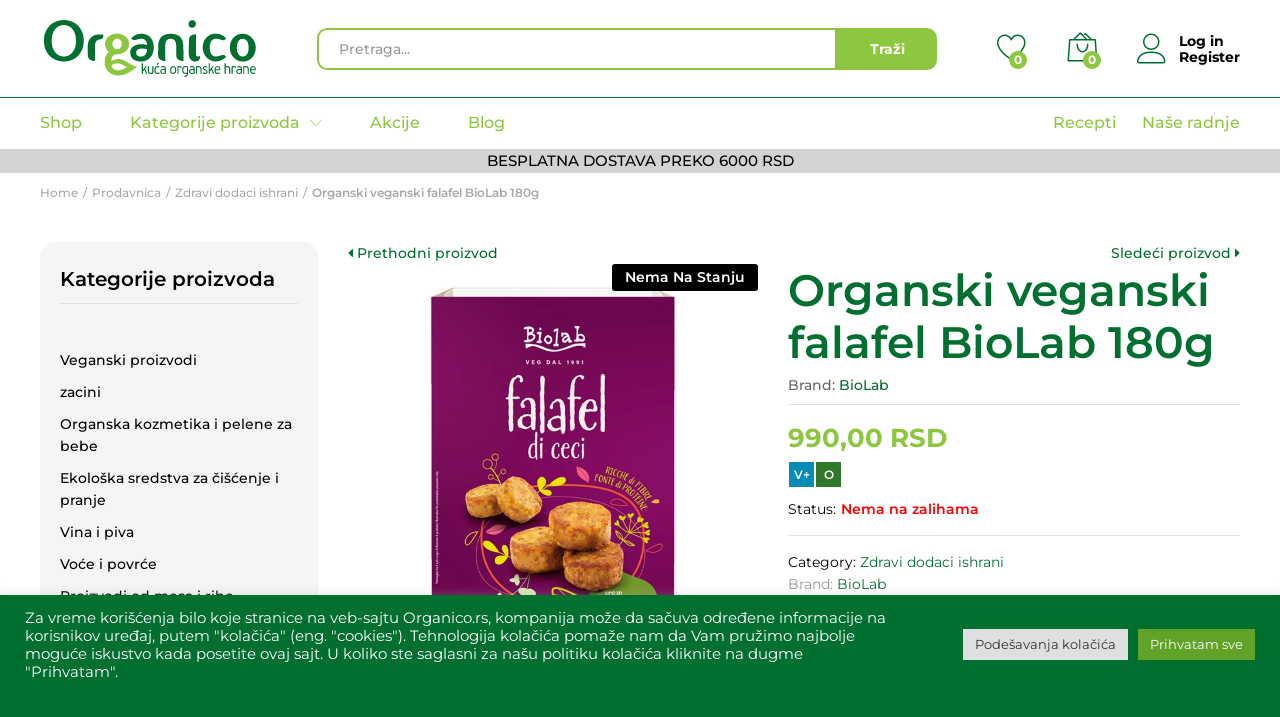

--- FILE ---
content_type: text/html; charset=UTF-8
request_url: https://organico.rs/proizvod/organski-veganski-falafel-biolab-180g/
body_size: 27643
content:
<!DOCTYPE html>
<html lang="sr-RS" xmlns:og="http://opengraphprotocol.org/schema/" xmlns:fb="http://www.facebook.com/2008/fbml">
<head>
    <meta charset="UTF-8">
    <meta name="viewport" content="width=device-width, initial-scale=1">
    <link rel="pingback" href="https://organico.rs/xmlrpc.php">

					<script>document.documentElement.className = document.documentElement.className + ' yes-js js_active js'</script>
				<link rel="preload" href="https://organico.rs/wp-content/themes/martfury/fonts/linearicons.woff2" as="font" type="font/woff2" crossorigin>
	<link rel="preload" href="https://organico.rs/wp-content/themes/martfury/fonts/eleganticons.woff2" as="font" type="font/woff2" crossorigin>
	<link rel="preload" href="https://organico.rs/wp-content/themes/martfury/fonts/ionicons.woff2" as="font" type="font/woff2" crossorigin>
	<title>Organski veganski falafel BioLab 180g &#8211; Organico</title>
<meta name='robots' content='max-image-preview:large' />
	<style>img:is([sizes="auto" i], [sizes^="auto," i]) { contain-intrinsic-size: 3000px 1500px }</style>
	<link rel="alternate" type="application/rss+xml" title="Organico &raquo; dovod" href="https://organico.rs/feed/" />
<link rel="alternate" type="application/rss+xml" title="Organico &raquo; dovod komentara" href="https://organico.rs/comments/feed/" />
<meta property="og:title" content="Organski veganski falafel BioLab 180g"/><meta property="og:type" content="article"/><meta property="og:url" content="https://organico.rs/proizvod/organski-veganski-falafel-biolab-180g/"/><meta property="og:site_name" content="Organico"/><meta property="og:image" content="https://organico.rs/wp-content/uploads/2023/04/BioLab-falafel-300x300.webp"/>
<script type="text/javascript">
/* <![CDATA[ */
window._wpemojiSettings = {"baseUrl":"https:\/\/s.w.org\/images\/core\/emoji\/16.0.1\/72x72\/","ext":".png","svgUrl":"https:\/\/s.w.org\/images\/core\/emoji\/16.0.1\/svg\/","svgExt":".svg","source":{"concatemoji":"https:\/\/organico.rs\/wp-includes\/js\/wp-emoji-release.min.js?ver=6.8.3"}};
/*! This file is auto-generated */
!function(s,n){var o,i,e;function c(e){try{var t={supportTests:e,timestamp:(new Date).valueOf()};sessionStorage.setItem(o,JSON.stringify(t))}catch(e){}}function p(e,t,n){e.clearRect(0,0,e.canvas.width,e.canvas.height),e.fillText(t,0,0);var t=new Uint32Array(e.getImageData(0,0,e.canvas.width,e.canvas.height).data),a=(e.clearRect(0,0,e.canvas.width,e.canvas.height),e.fillText(n,0,0),new Uint32Array(e.getImageData(0,0,e.canvas.width,e.canvas.height).data));return t.every(function(e,t){return e===a[t]})}function u(e,t){e.clearRect(0,0,e.canvas.width,e.canvas.height),e.fillText(t,0,0);for(var n=e.getImageData(16,16,1,1),a=0;a<n.data.length;a++)if(0!==n.data[a])return!1;return!0}function f(e,t,n,a){switch(t){case"flag":return n(e,"\ud83c\udff3\ufe0f\u200d\u26a7\ufe0f","\ud83c\udff3\ufe0f\u200b\u26a7\ufe0f")?!1:!n(e,"\ud83c\udde8\ud83c\uddf6","\ud83c\udde8\u200b\ud83c\uddf6")&&!n(e,"\ud83c\udff4\udb40\udc67\udb40\udc62\udb40\udc65\udb40\udc6e\udb40\udc67\udb40\udc7f","\ud83c\udff4\u200b\udb40\udc67\u200b\udb40\udc62\u200b\udb40\udc65\u200b\udb40\udc6e\u200b\udb40\udc67\u200b\udb40\udc7f");case"emoji":return!a(e,"\ud83e\udedf")}return!1}function g(e,t,n,a){var r="undefined"!=typeof WorkerGlobalScope&&self instanceof WorkerGlobalScope?new OffscreenCanvas(300,150):s.createElement("canvas"),o=r.getContext("2d",{willReadFrequently:!0}),i=(o.textBaseline="top",o.font="600 32px Arial",{});return e.forEach(function(e){i[e]=t(o,e,n,a)}),i}function t(e){var t=s.createElement("script");t.src=e,t.defer=!0,s.head.appendChild(t)}"undefined"!=typeof Promise&&(o="wpEmojiSettingsSupports",i=["flag","emoji"],n.supports={everything:!0,everythingExceptFlag:!0},e=new Promise(function(e){s.addEventListener("DOMContentLoaded",e,{once:!0})}),new Promise(function(t){var n=function(){try{var e=JSON.parse(sessionStorage.getItem(o));if("object"==typeof e&&"number"==typeof e.timestamp&&(new Date).valueOf()<e.timestamp+604800&&"object"==typeof e.supportTests)return e.supportTests}catch(e){}return null}();if(!n){if("undefined"!=typeof Worker&&"undefined"!=typeof OffscreenCanvas&&"undefined"!=typeof URL&&URL.createObjectURL&&"undefined"!=typeof Blob)try{var e="postMessage("+g.toString()+"("+[JSON.stringify(i),f.toString(),p.toString(),u.toString()].join(",")+"));",a=new Blob([e],{type:"text/javascript"}),r=new Worker(URL.createObjectURL(a),{name:"wpTestEmojiSupports"});return void(r.onmessage=function(e){c(n=e.data),r.terminate(),t(n)})}catch(e){}c(n=g(i,f,p,u))}t(n)}).then(function(e){for(var t in e)n.supports[t]=e[t],n.supports.everything=n.supports.everything&&n.supports[t],"flag"!==t&&(n.supports.everythingExceptFlag=n.supports.everythingExceptFlag&&n.supports[t]);n.supports.everythingExceptFlag=n.supports.everythingExceptFlag&&!n.supports.flag,n.DOMReady=!1,n.readyCallback=function(){n.DOMReady=!0}}).then(function(){return e}).then(function(){var e;n.supports.everything||(n.readyCallback(),(e=n.source||{}).concatemoji?t(e.concatemoji):e.wpemoji&&e.twemoji&&(t(e.twemoji),t(e.wpemoji)))}))}((window,document),window._wpemojiSettings);
/* ]]> */
</script>
<style id='wp-emoji-styles-inline-css' type='text/css'>

	img.wp-smiley, img.emoji {
		display: inline !important;
		border: none !important;
		box-shadow: none !important;
		height: 1em !important;
		width: 1em !important;
		margin: 0 0.07em !important;
		vertical-align: -0.1em !important;
		background: none !important;
		padding: 0 !important;
	}
</style>
<link rel='stylesheet' id='wp-block-library-css' href='https://organico.rs/wp-includes/css/dist/block-library/style.min.css?ver=6.8.3' type='text/css' media='all' />
<style id='wp-block-library-theme-inline-css' type='text/css'>
.wp-block-audio :where(figcaption){color:#555;font-size:13px;text-align:center}.is-dark-theme .wp-block-audio :where(figcaption){color:#ffffffa6}.wp-block-audio{margin:0 0 1em}.wp-block-code{border:1px solid #ccc;border-radius:4px;font-family:Menlo,Consolas,monaco,monospace;padding:.8em 1em}.wp-block-embed :where(figcaption){color:#555;font-size:13px;text-align:center}.is-dark-theme .wp-block-embed :where(figcaption){color:#ffffffa6}.wp-block-embed{margin:0 0 1em}.blocks-gallery-caption{color:#555;font-size:13px;text-align:center}.is-dark-theme .blocks-gallery-caption{color:#ffffffa6}:root :where(.wp-block-image figcaption){color:#555;font-size:13px;text-align:center}.is-dark-theme :root :where(.wp-block-image figcaption){color:#ffffffa6}.wp-block-image{margin:0 0 1em}.wp-block-pullquote{border-bottom:4px solid;border-top:4px solid;color:currentColor;margin-bottom:1.75em}.wp-block-pullquote cite,.wp-block-pullquote footer,.wp-block-pullquote__citation{color:currentColor;font-size:.8125em;font-style:normal;text-transform:uppercase}.wp-block-quote{border-left:.25em solid;margin:0 0 1.75em;padding-left:1em}.wp-block-quote cite,.wp-block-quote footer{color:currentColor;font-size:.8125em;font-style:normal;position:relative}.wp-block-quote:where(.has-text-align-right){border-left:none;border-right:.25em solid;padding-left:0;padding-right:1em}.wp-block-quote:where(.has-text-align-center){border:none;padding-left:0}.wp-block-quote.is-large,.wp-block-quote.is-style-large,.wp-block-quote:where(.is-style-plain){border:none}.wp-block-search .wp-block-search__label{font-weight:700}.wp-block-search__button{border:1px solid #ccc;padding:.375em .625em}:where(.wp-block-group.has-background){padding:1.25em 2.375em}.wp-block-separator.has-css-opacity{opacity:.4}.wp-block-separator{border:none;border-bottom:2px solid;margin-left:auto;margin-right:auto}.wp-block-separator.has-alpha-channel-opacity{opacity:1}.wp-block-separator:not(.is-style-wide):not(.is-style-dots){width:100px}.wp-block-separator.has-background:not(.is-style-dots){border-bottom:none;height:1px}.wp-block-separator.has-background:not(.is-style-wide):not(.is-style-dots){height:2px}.wp-block-table{margin:0 0 1em}.wp-block-table td,.wp-block-table th{word-break:normal}.wp-block-table :where(figcaption){color:#555;font-size:13px;text-align:center}.is-dark-theme .wp-block-table :where(figcaption){color:#ffffffa6}.wp-block-video :where(figcaption){color:#555;font-size:13px;text-align:center}.is-dark-theme .wp-block-video :where(figcaption){color:#ffffffa6}.wp-block-video{margin:0 0 1em}:root :where(.wp-block-template-part.has-background){margin-bottom:0;margin-top:0;padding:1.25em 2.375em}
</style>
<style id='classic-theme-styles-inline-css' type='text/css'>
/*! This file is auto-generated */
.wp-block-button__link{color:#fff;background-color:#32373c;border-radius:9999px;box-shadow:none;text-decoration:none;padding:calc(.667em + 2px) calc(1.333em + 2px);font-size:1.125em}.wp-block-file__button{background:#32373c;color:#fff;text-decoration:none}
</style>
<link data-minify="1" rel='stylesheet' id='jquery-selectBox-css' href='https://organico.rs/wp-content/cache/min/1/wp-content/plugins/yith-woocommerce-wishlist/assets/css/jquery.selectBox.css?ver=1766391483' type='text/css' media='all' />
<link data-minify="1" rel='stylesheet' id='woocommerce_prettyPhoto_css-css' href='https://organico.rs/wp-content/cache/min/1/wp-content/plugins/woocommerce/assets/css/prettyPhoto.css?ver=1766391483' type='text/css' media='all' />
<link data-minify="1" rel='stylesheet' id='yith-wcwl-main-css' href='https://organico.rs/wp-content/cache/min/1/wp-content/plugins/yith-woocommerce-wishlist/assets/css/style.css?ver=1766391483' type='text/css' media='all' />
<style id='yith-wcwl-main-inline-css' type='text/css'>
 :root { --color-add-to-wishlist-background: #333333; --color-add-to-wishlist-text: #FFFFFF; --color-add-to-wishlist-border: #333333; --color-add-to-wishlist-background-hover: #333333; --color-add-to-wishlist-text-hover: #FFFFFF; --color-add-to-wishlist-border-hover: #333333; --rounded-corners-radius: 16px; --color-add-to-cart-background: #333333; --color-add-to-cart-text: #FFFFFF; --color-add-to-cart-border: #333333; --color-add-to-cart-background-hover: #4F4F4F; --color-add-to-cart-text-hover: #FFFFFF; --color-add-to-cart-border-hover: #4F4F4F; --add-to-cart-rounded-corners-radius: 16px; --color-button-style-1-background: #333333; --color-button-style-1-text: #FFFFFF; --color-button-style-1-border: #333333; --color-button-style-1-background-hover: #4F4F4F; --color-button-style-1-text-hover: #FFFFFF; --color-button-style-1-border-hover: #4F4F4F; --color-button-style-2-background: #333333; --color-button-style-2-text: #FFFFFF; --color-button-style-2-border: #333333; --color-button-style-2-background-hover: #4F4F4F; --color-button-style-2-text-hover: #FFFFFF; --color-button-style-2-border-hover: #4F4F4F; --color-wishlist-table-background: #FFFFFF; --color-wishlist-table-text: #6d6c6c; --color-wishlist-table-border: #FFFFFF; --color-headers-background: #F4F4F4; --color-share-button-color: #FFFFFF; --color-share-button-color-hover: #FFFFFF; --color-fb-button-background: #39599E; --color-fb-button-background-hover: #595A5A; --color-tw-button-background: #45AFE2; --color-tw-button-background-hover: #595A5A; --color-pr-button-background: #AB2E31; --color-pr-button-background-hover: #595A5A; --color-em-button-background: #FBB102; --color-em-button-background-hover: #595A5A; --color-wa-button-background: #00A901; --color-wa-button-background-hover: #595A5A; --feedback-duration: 3s } 
 :root { --color-add-to-wishlist-background: #333333; --color-add-to-wishlist-text: #FFFFFF; --color-add-to-wishlist-border: #333333; --color-add-to-wishlist-background-hover: #333333; --color-add-to-wishlist-text-hover: #FFFFFF; --color-add-to-wishlist-border-hover: #333333; --rounded-corners-radius: 16px; --color-add-to-cart-background: #333333; --color-add-to-cart-text: #FFFFFF; --color-add-to-cart-border: #333333; --color-add-to-cart-background-hover: #4F4F4F; --color-add-to-cart-text-hover: #FFFFFF; --color-add-to-cart-border-hover: #4F4F4F; --add-to-cart-rounded-corners-radius: 16px; --color-button-style-1-background: #333333; --color-button-style-1-text: #FFFFFF; --color-button-style-1-border: #333333; --color-button-style-1-background-hover: #4F4F4F; --color-button-style-1-text-hover: #FFFFFF; --color-button-style-1-border-hover: #4F4F4F; --color-button-style-2-background: #333333; --color-button-style-2-text: #FFFFFF; --color-button-style-2-border: #333333; --color-button-style-2-background-hover: #4F4F4F; --color-button-style-2-text-hover: #FFFFFF; --color-button-style-2-border-hover: #4F4F4F; --color-wishlist-table-background: #FFFFFF; --color-wishlist-table-text: #6d6c6c; --color-wishlist-table-border: #FFFFFF; --color-headers-background: #F4F4F4; --color-share-button-color: #FFFFFF; --color-share-button-color-hover: #FFFFFF; --color-fb-button-background: #39599E; --color-fb-button-background-hover: #595A5A; --color-tw-button-background: #45AFE2; --color-tw-button-background-hover: #595A5A; --color-pr-button-background: #AB2E31; --color-pr-button-background-hover: #595A5A; --color-em-button-background: #FBB102; --color-em-button-background-hover: #595A5A; --color-wa-button-background: #00A901; --color-wa-button-background-hover: #595A5A; --feedback-duration: 3s } 
</style>
<style id='global-styles-inline-css' type='text/css'>
:root{--wp--preset--aspect-ratio--square: 1;--wp--preset--aspect-ratio--4-3: 4/3;--wp--preset--aspect-ratio--3-4: 3/4;--wp--preset--aspect-ratio--3-2: 3/2;--wp--preset--aspect-ratio--2-3: 2/3;--wp--preset--aspect-ratio--16-9: 16/9;--wp--preset--aspect-ratio--9-16: 9/16;--wp--preset--color--black: #000000;--wp--preset--color--cyan-bluish-gray: #abb8c3;--wp--preset--color--white: #ffffff;--wp--preset--color--pale-pink: #f78da7;--wp--preset--color--vivid-red: #cf2e2e;--wp--preset--color--luminous-vivid-orange: #ff6900;--wp--preset--color--luminous-vivid-amber: #fcb900;--wp--preset--color--light-green-cyan: #7bdcb5;--wp--preset--color--vivid-green-cyan: #00d084;--wp--preset--color--pale-cyan-blue: #8ed1fc;--wp--preset--color--vivid-cyan-blue: #0693e3;--wp--preset--color--vivid-purple: #9b51e0;--wp--preset--gradient--vivid-cyan-blue-to-vivid-purple: linear-gradient(135deg,rgba(6,147,227,1) 0%,rgb(155,81,224) 100%);--wp--preset--gradient--light-green-cyan-to-vivid-green-cyan: linear-gradient(135deg,rgb(122,220,180) 0%,rgb(0,208,130) 100%);--wp--preset--gradient--luminous-vivid-amber-to-luminous-vivid-orange: linear-gradient(135deg,rgba(252,185,0,1) 0%,rgba(255,105,0,1) 100%);--wp--preset--gradient--luminous-vivid-orange-to-vivid-red: linear-gradient(135deg,rgba(255,105,0,1) 0%,rgb(207,46,46) 100%);--wp--preset--gradient--very-light-gray-to-cyan-bluish-gray: linear-gradient(135deg,rgb(238,238,238) 0%,rgb(169,184,195) 100%);--wp--preset--gradient--cool-to-warm-spectrum: linear-gradient(135deg,rgb(74,234,220) 0%,rgb(151,120,209) 20%,rgb(207,42,186) 40%,rgb(238,44,130) 60%,rgb(251,105,98) 80%,rgb(254,248,76) 100%);--wp--preset--gradient--blush-light-purple: linear-gradient(135deg,rgb(255,206,236) 0%,rgb(152,150,240) 100%);--wp--preset--gradient--blush-bordeaux: linear-gradient(135deg,rgb(254,205,165) 0%,rgb(254,45,45) 50%,rgb(107,0,62) 100%);--wp--preset--gradient--luminous-dusk: linear-gradient(135deg,rgb(255,203,112) 0%,rgb(199,81,192) 50%,rgb(65,88,208) 100%);--wp--preset--gradient--pale-ocean: linear-gradient(135deg,rgb(255,245,203) 0%,rgb(182,227,212) 50%,rgb(51,167,181) 100%);--wp--preset--gradient--electric-grass: linear-gradient(135deg,rgb(202,248,128) 0%,rgb(113,206,126) 100%);--wp--preset--gradient--midnight: linear-gradient(135deg,rgb(2,3,129) 0%,rgb(40,116,252) 100%);--wp--preset--font-size--small: 13px;--wp--preset--font-size--medium: 20px;--wp--preset--font-size--large: 36px;--wp--preset--font-size--x-large: 42px;--wp--preset--spacing--20: 0.44rem;--wp--preset--spacing--30: 0.67rem;--wp--preset--spacing--40: 1rem;--wp--preset--spacing--50: 1.5rem;--wp--preset--spacing--60: 2.25rem;--wp--preset--spacing--70: 3.38rem;--wp--preset--spacing--80: 5.06rem;--wp--preset--shadow--natural: 6px 6px 9px rgba(0, 0, 0, 0.2);--wp--preset--shadow--deep: 12px 12px 50px rgba(0, 0, 0, 0.4);--wp--preset--shadow--sharp: 6px 6px 0px rgba(0, 0, 0, 0.2);--wp--preset--shadow--outlined: 6px 6px 0px -3px rgba(255, 255, 255, 1), 6px 6px rgba(0, 0, 0, 1);--wp--preset--shadow--crisp: 6px 6px 0px rgba(0, 0, 0, 1);}:where(.is-layout-flex){gap: 0.5em;}:where(.is-layout-grid){gap: 0.5em;}body .is-layout-flex{display: flex;}.is-layout-flex{flex-wrap: wrap;align-items: center;}.is-layout-flex > :is(*, div){margin: 0;}body .is-layout-grid{display: grid;}.is-layout-grid > :is(*, div){margin: 0;}:where(.wp-block-columns.is-layout-flex){gap: 2em;}:where(.wp-block-columns.is-layout-grid){gap: 2em;}:where(.wp-block-post-template.is-layout-flex){gap: 1.25em;}:where(.wp-block-post-template.is-layout-grid){gap: 1.25em;}.has-black-color{color: var(--wp--preset--color--black) !important;}.has-cyan-bluish-gray-color{color: var(--wp--preset--color--cyan-bluish-gray) !important;}.has-white-color{color: var(--wp--preset--color--white) !important;}.has-pale-pink-color{color: var(--wp--preset--color--pale-pink) !important;}.has-vivid-red-color{color: var(--wp--preset--color--vivid-red) !important;}.has-luminous-vivid-orange-color{color: var(--wp--preset--color--luminous-vivid-orange) !important;}.has-luminous-vivid-amber-color{color: var(--wp--preset--color--luminous-vivid-amber) !important;}.has-light-green-cyan-color{color: var(--wp--preset--color--light-green-cyan) !important;}.has-vivid-green-cyan-color{color: var(--wp--preset--color--vivid-green-cyan) !important;}.has-pale-cyan-blue-color{color: var(--wp--preset--color--pale-cyan-blue) !important;}.has-vivid-cyan-blue-color{color: var(--wp--preset--color--vivid-cyan-blue) !important;}.has-vivid-purple-color{color: var(--wp--preset--color--vivid-purple) !important;}.has-black-background-color{background-color: var(--wp--preset--color--black) !important;}.has-cyan-bluish-gray-background-color{background-color: var(--wp--preset--color--cyan-bluish-gray) !important;}.has-white-background-color{background-color: var(--wp--preset--color--white) !important;}.has-pale-pink-background-color{background-color: var(--wp--preset--color--pale-pink) !important;}.has-vivid-red-background-color{background-color: var(--wp--preset--color--vivid-red) !important;}.has-luminous-vivid-orange-background-color{background-color: var(--wp--preset--color--luminous-vivid-orange) !important;}.has-luminous-vivid-amber-background-color{background-color: var(--wp--preset--color--luminous-vivid-amber) !important;}.has-light-green-cyan-background-color{background-color: var(--wp--preset--color--light-green-cyan) !important;}.has-vivid-green-cyan-background-color{background-color: var(--wp--preset--color--vivid-green-cyan) !important;}.has-pale-cyan-blue-background-color{background-color: var(--wp--preset--color--pale-cyan-blue) !important;}.has-vivid-cyan-blue-background-color{background-color: var(--wp--preset--color--vivid-cyan-blue) !important;}.has-vivid-purple-background-color{background-color: var(--wp--preset--color--vivid-purple) !important;}.has-black-border-color{border-color: var(--wp--preset--color--black) !important;}.has-cyan-bluish-gray-border-color{border-color: var(--wp--preset--color--cyan-bluish-gray) !important;}.has-white-border-color{border-color: var(--wp--preset--color--white) !important;}.has-pale-pink-border-color{border-color: var(--wp--preset--color--pale-pink) !important;}.has-vivid-red-border-color{border-color: var(--wp--preset--color--vivid-red) !important;}.has-luminous-vivid-orange-border-color{border-color: var(--wp--preset--color--luminous-vivid-orange) !important;}.has-luminous-vivid-amber-border-color{border-color: var(--wp--preset--color--luminous-vivid-amber) !important;}.has-light-green-cyan-border-color{border-color: var(--wp--preset--color--light-green-cyan) !important;}.has-vivid-green-cyan-border-color{border-color: var(--wp--preset--color--vivid-green-cyan) !important;}.has-pale-cyan-blue-border-color{border-color: var(--wp--preset--color--pale-cyan-blue) !important;}.has-vivid-cyan-blue-border-color{border-color: var(--wp--preset--color--vivid-cyan-blue) !important;}.has-vivid-purple-border-color{border-color: var(--wp--preset--color--vivid-purple) !important;}.has-vivid-cyan-blue-to-vivid-purple-gradient-background{background: var(--wp--preset--gradient--vivid-cyan-blue-to-vivid-purple) !important;}.has-light-green-cyan-to-vivid-green-cyan-gradient-background{background: var(--wp--preset--gradient--light-green-cyan-to-vivid-green-cyan) !important;}.has-luminous-vivid-amber-to-luminous-vivid-orange-gradient-background{background: var(--wp--preset--gradient--luminous-vivid-amber-to-luminous-vivid-orange) !important;}.has-luminous-vivid-orange-to-vivid-red-gradient-background{background: var(--wp--preset--gradient--luminous-vivid-orange-to-vivid-red) !important;}.has-very-light-gray-to-cyan-bluish-gray-gradient-background{background: var(--wp--preset--gradient--very-light-gray-to-cyan-bluish-gray) !important;}.has-cool-to-warm-spectrum-gradient-background{background: var(--wp--preset--gradient--cool-to-warm-spectrum) !important;}.has-blush-light-purple-gradient-background{background: var(--wp--preset--gradient--blush-light-purple) !important;}.has-blush-bordeaux-gradient-background{background: var(--wp--preset--gradient--blush-bordeaux) !important;}.has-luminous-dusk-gradient-background{background: var(--wp--preset--gradient--luminous-dusk) !important;}.has-pale-ocean-gradient-background{background: var(--wp--preset--gradient--pale-ocean) !important;}.has-electric-grass-gradient-background{background: var(--wp--preset--gradient--electric-grass) !important;}.has-midnight-gradient-background{background: var(--wp--preset--gradient--midnight) !important;}.has-small-font-size{font-size: var(--wp--preset--font-size--small) !important;}.has-medium-font-size{font-size: var(--wp--preset--font-size--medium) !important;}.has-large-font-size{font-size: var(--wp--preset--font-size--large) !important;}.has-x-large-font-size{font-size: var(--wp--preset--font-size--x-large) !important;}
:where(.wp-block-post-template.is-layout-flex){gap: 1.25em;}:where(.wp-block-post-template.is-layout-grid){gap: 1.25em;}
:where(.wp-block-columns.is-layout-flex){gap: 2em;}:where(.wp-block-columns.is-layout-grid){gap: 2em;}
:root :where(.wp-block-pullquote){font-size: 1.5em;line-height: 1.6;}
</style>
<link data-minify="1" rel='stylesheet' id='cookie-law-info-css' href='https://organico.rs/wp-content/cache/min/1/wp-content/plugins/cookie-law-info/legacy/public/css/cookie-law-info-public.css?ver=1766391483' type='text/css' media='all' />
<link data-minify="1" rel='stylesheet' id='cookie-law-info-gdpr-css' href='https://organico.rs/wp-content/cache/min/1/wp-content/plugins/cookie-law-info/legacy/public/css/cookie-law-info-gdpr.css?ver=1766391483' type='text/css' media='all' />
<link data-minify="1" rel='stylesheet' id='woocommerce-general-css' href='https://organico.rs/wp-content/cache/min/1/wp-content/plugins/woocommerce/assets/css/woocommerce.css?ver=1766391483' type='text/css' media='all' />
<style id='woocommerce-inline-inline-css' type='text/css'>
.woocommerce form .form-row .required { visibility: visible; }
</style>
<link data-minify="1" rel='stylesheet' id='brands-styles-css' href='https://organico.rs/wp-content/cache/min/1/wp-content/plugins/woocommerce/assets/css/brands.css?ver=1766391483' type='text/css' media='all' />
<link data-minify="1" rel='stylesheet' id='linearicons-css' href='https://organico.rs/wp-content/cache/min/1/wp-content/themes/martfury/css/linearicons.min.css?ver=1766391483' type='text/css' media='all' />
<link data-minify="1" rel='stylesheet' id='ionicons-css' href='https://organico.rs/wp-content/cache/min/1/wp-content/themes/martfury/css/ionicons.min.css?ver=1766391483' type='text/css' media='all' />
<link data-minify="1" rel='stylesheet' id='eleganticons-css' href='https://organico.rs/wp-content/cache/min/1/wp-content/themes/martfury/css/eleganticons.min.css?ver=1766391483' type='text/css' media='all' />
<link data-minify="1" rel='stylesheet' id='font-awesome-css' href='https://organico.rs/wp-content/cache/min/1/wp-content/themes/martfury/css/font-awesome.min.css?ver=1766391483' type='text/css' media='all' />
<style id='font-awesome-inline-css' type='text/css'>
[data-font="FontAwesome"]:before {font-family: 'FontAwesome' !important;content: attr(data-icon) !important;speak: none !important;font-weight: normal !important;font-variant: normal !important;text-transform: none !important;line-height: 1 !important;font-style: normal !important;-webkit-font-smoothing: antialiased !important;-moz-osx-font-smoothing: grayscale !important;}
</style>
<link rel='stylesheet' id='bootstrap-css' href='https://organico.rs/wp-content/themes/martfury/css/bootstrap.min.css?ver=3.3.7' type='text/css' media='all' />
<link data-minify="1" rel='stylesheet' id='martfury-css' href='https://organico.rs/wp-content/cache/min/1/wp-content/themes/martfury/style.css?ver=1766391483' type='text/css' media='all' />
<style id='martfury-inline-css' type='text/css'>
	/* Color Scheme */

	/* Color */

	body {
		--mf-primary-color: #006f30;
		--mf-background-primary-color: #006f30;
		--mf-border-primary-color: #006f30;
	}

	.widget_shopping_cart_content .woocommerce-mini-cart__buttons .checkout,
	 .header-layout-4 .topbar:not(.header-bar),
	 .header-layout-3 .topbar:not(.header-bar){
		background-color: #006021;
	}

body{font-family: "Montserrat";font-size: 14px;font-weight: 500;line-height: 1.6;color: #666;text-transform: none;}h1{font-family: "Montserrat";font-size: 41px;font-weight: 700;line-height: 1.2;letter-spacing: 0px;color: #006f30;text-transform: none;}.entry-content h2, .woocommerce div.product .woocommerce-tabs .panel h2{font-family: "Montserrat";font-size: 34px;font-weight: 700;line-height: 1.2;letter-spacing: 0px;color: #006f30;text-transform: none;}h3{font-family: "Montserrat";font-size: 24px;font-weight: 700;line-height: 1.2;letter-spacing: 0px;color: #8dc63f;text-transform: none;}.entry-content h4, .woocommerce div.product .woocommerce-tabs .panel h4{font-family: "Montserrat";font-size: 18px;font-weight: 700;line-height: 1.2;letter-spacing: 0px;color: #8dc63f;text-transform: none;}.entry-content h5, .woocommerce div.product .woocommerce-tabs .panel h5{font-family: "Montserrat";font-size: 16px;font-weight: 700;line-height: 1.2;letter-spacing: 0px;color: #8dc63f;text-transform: none;}.entry-content h6, .woocommerce div.product .woocommerce-tabs .panel h6{font-family: "Montserrat";font-size: 12px;font-weight: 700;line-height: 1.2;letter-spacing: 0px;color: #000;text-transform: none;}.site-header .primary-nav > ul > li > a, .site-header .products-cats-menu .menu > li > a{font-family: "Montserrat";font-size: 16px;font-weight: 500;text-transform: none;}.site-header .menu .is-mega-menu .dropdown-submenu .menu-item-mega > a{font-family: "Montserrat";font-size: 16px;font-weight: 600;color: #231f20;text-transform: none;}.site-header .menu li li a{font-family: "Montserrat";font-size: 20px;font-weight: 200;color: #231f20;text-transform: none;}.site-footer{font-family: "Montserrat";font-size: 14px;font-weight: 400;color: #666;}.site-footer .footer-widgets .widget .widget-title{font-family: "Montserrat";font-size: 16px;font-weight: 600;color: #000;}	h1{font-family:Montserrat, Arial, sans-serif}h1.vc_custom_heading{font-weight:700}	h2{font-family:Montserrat, Arial, sans-serif}h2.vc_custom_heading{font-weight:700}	h3{font-family:Montserrat, Arial, sans-serif}h3.vc_custom_heading{font-weight:700}	h4{font-family:Montserrat, Arial, sans-serif}h4.vc_custom_heading{font-weight:700}	h5{font-family:Montserrat, Arial, sans-serif}h5.vc_custom_heading{font-weight:700}	h6{font-family:Montserrat, Arial, sans-serif}h6.vc_custom_heading{font-weight:700}.woocommerce .ribbons .ribbon.onsale {background-color:#8dc63f}#site-header, #site-header .header-main, .sticky-header #site-header.minimized .mobile-menu {background-color:#ffffff}.sticky-header .site-header.minimized .header-main{border-bottom: none}#site-header .aws-container .aws-search-form{background-color: transparent}#site-header .aws-container .aws-search-form .aws-search-field{background-color: #fff}#site-header:not(.minimized) .product-extra-search .hot-words li a:hover,#site-header .header-bar a:hover,#site-header .primary-nav > ul > li > a:hover, #site-header .header-bar a:hover{color:#006f30}#site-header .mf-background-primary, #site-header .mini-item-counter{--mf-background-primary-color:#8dc63f}#site-header .mf-background-primary,  #site-header .mini-item-counter{--mf-background-primary-text-color:#ffffff}#site-header .main-menu {border-color:#006f30; border-bottom: none}#site-header .header-bar .widget:after {background-color:#006f30}#site-header .header-bar a, #site-header .recently-viewed .recently-title,#site-header:not(.minimized) .main-menu .products-cats-menu .cats-menu-title .text, #site-header:not(.minimized) .main-menu .products-cats-menu .cats-menu-title, #site-header .main-menu .primary-nav > ul > li > a, #site-header .main-menu .header-bar,#site-header .header-bar #lang_sel  > ul > li > a, #site-header .header-bar .lang_sel > ul > li > a, #site-header .header-bar #lang_sel > ul > li > a:after, #site-header .header-bar .lang_sel > ul > li > a:after, #site-header .header-bar .mf-currency-widget .current:after,#site-header .header-bar ul.menu > li.menu-item-has-children > a:after, .header-layout-9 .site-header .header-wishlist a {color:#8dc63f}#site-header .header-bar .mf-currency-widget ul li a, #site-header .header-bar #lang_sel ul ul li a {color: #666}#site-header .header-bar a:hover,#site-header .primary-nav > ul > li:hover > a, #site-header .header-bar #lang_sel  > ul > li > a:hover, #site-header .header-bar .lang_sel > ul > li > a:hover, #site-header .header-bar #lang_sel > ul > li > a:hover:after, #site-header .header-bar .lang_sel > ul > li > a:hover:after, #site-header .header-bar .mf-currency-widget .current:hover,#site-header .header-bar .mf-currency-widget .current:hover:after{color:#006f30}#site-header .primary-nav > ul > li.current-menu-parent > a, #site-header .primary-nav > ul > li.current-menu-item > a, #site-header .primary-nav > ul > li.current-menu-ancestor > a{color:#006f30}.page-header-page .entry-title{padding-top:10px}.page-header-page .entry-title{padding-bottom:10px;}.site-content{padding-top:0}.site-footer .footer-layout {background-color:#8dc63f}.site-footer h1, .site-footer h2, .site-footer h3, .site-footer h4, .site-footer h5, .site-footer h6, .site-footer .widget .widget-title {color:#006f30}.site-footer, .site-footer .footer-widgets .widget ul li a, .site-footer .footer-copyright,.site-footer .footer-links .widget_nav_menu ul li a, .site-footer .footer-payments .text {color:#006f30}
</style>
<link rel='stylesheet' id='photoswipe-css' href='https://organico.rs/wp-content/plugins/woocommerce/assets/css/photoswipe/photoswipe.min.css?ver=10.4.3' type='text/css' media='all' />
<link rel='stylesheet' id='photoswipe-default-skin-css' href='https://organico.rs/wp-content/plugins/woocommerce/assets/css/photoswipe/default-skin/default-skin.min.css?ver=10.4.3' type='text/css' media='all' />
<link data-minify="1" rel='stylesheet' id='flexible-shipping-free-shipping-css' href='https://organico.rs/wp-content/cache/min/1/wp-content/plugins/flexible-shipping/assets/dist/css/free-shipping.css?ver=1766391483' type='text/css' media='all' />
<link data-minify="1" rel='stylesheet' id='martfury-product-bought-together-css' href='https://organico.rs/wp-content/cache/min/1/wp-content/themes/martfury/inc/modules/product-bought-together/assets/product-bought-together.css?ver=1766391483' type='text/css' media='all' />
<link data-minify="1" rel='stylesheet' id='martfury-child-style-css' href='https://organico.rs/wp-content/cache/min/1/wp-content/themes/martfury-child/style.css?ver=1766391483' type='text/css' media='all' />
<link data-minify="1" rel='stylesheet' id='custom-font-css' href='https://organico.rs/wp-content/cache/min/1/wp-content/themes/martfury-child/fonts/stylesheet.css?ver=1766391483' type='text/css' media='all' />
<script type="text/template" id="tmpl-variation-template">
	<div class="woocommerce-variation-description">{{{ data.variation.variation_description }}}</div>
	<div class="woocommerce-variation-price">{{{ data.variation.price_html }}}</div>
	<div class="woocommerce-variation-availability">{{{ data.variation.availability_html }}}</div>
</script>
<script type="text/template" id="tmpl-unavailable-variation-template">
	<p role="alert">Žao nam je, ovaj proizvod nije dostupan. Odaberite drugu kombinaciju.</p>
</script>
<script type="text/javascript" src="https://organico.rs/wp-includes/js/jquery/jquery.min.js?ver=3.7.1" id="jquery-core-js"></script>
<script type="text/javascript" src="https://organico.rs/wp-includes/js/jquery/jquery-migrate.min.js?ver=3.4.1" id="jquery-migrate-js" defer></script>
<script type="text/javascript" id="cookie-law-info-js-extra">
/* <![CDATA[ */
var Cli_Data = {"nn_cookie_ids":[],"cookielist":[],"non_necessary_cookies":[],"ccpaEnabled":"","ccpaRegionBased":"","ccpaBarEnabled":"","strictlyEnabled":["necessary","obligatoire"],"ccpaType":"gdpr","js_blocking":"1","custom_integration":"","triggerDomRefresh":"","secure_cookies":""};
var cli_cookiebar_settings = {"animate_speed_hide":"500","animate_speed_show":"500","background":"#006f30","border":"#b1a6a6c2","border_on":"","button_1_button_colour":"#61a229","button_1_button_hover":"#4e8221","button_1_link_colour":"#fff","button_1_as_button":"1","button_1_new_win":"","button_2_button_colour":"#333","button_2_button_hover":"#292929","button_2_link_colour":"#444","button_2_as_button":"","button_2_hidebar":"","button_3_button_colour":"#dedfe0","button_3_button_hover":"#b2b2b3","button_3_link_colour":"#333333","button_3_as_button":"1","button_3_new_win":"","button_4_button_colour":"#dedfe0","button_4_button_hover":"#b2b2b3","button_4_link_colour":"#333333","button_4_as_button":"1","button_7_button_colour":"#61a229","button_7_button_hover":"#4e8221","button_7_link_colour":"#fff","button_7_as_button":"1","button_7_new_win":"","font_family":"inherit","header_fix":"","notify_animate_hide":"1","notify_animate_show":"","notify_div_id":"#cookie-law-info-bar","notify_position_horizontal":"right","notify_position_vertical":"bottom","scroll_close":"","scroll_close_reload":"","accept_close_reload":"","reject_close_reload":"","showagain_tab":"","showagain_background":"#fff","showagain_border":"#000","showagain_div_id":"#cookie-law-info-again","showagain_x_position":"100px","text":"#ffffff","show_once_yn":"","show_once":"10000","logging_on":"","as_popup":"","popup_overlay":"1","bar_heading_text":"","cookie_bar_as":"banner","popup_showagain_position":"bottom-right","widget_position":"left"};
var log_object = {"ajax_url":"https:\/\/organico.rs\/wp-admin\/admin-ajax.php"};
/* ]]> */
</script>
<script data-minify="1" type="text/javascript" src="https://organico.rs/wp-content/cache/min/1/wp-content/plugins/cookie-law-info/legacy/public/js/cookie-law-info-public.js?ver=1766391483" id="cookie-law-info-js" defer></script>
<script type="text/javascript" src="https://organico.rs/wp-content/plugins/woocommerce/assets/js/jquery-blockui/jquery.blockUI.min.js?ver=2.7.0-wc.10.4.3" id="wc-jquery-blockui-js" data-wp-strategy="defer" defer></script>
<script type="text/javascript" id="wc-add-to-cart-js-extra">
/* <![CDATA[ */
var wc_add_to_cart_params = {"ajax_url":"\/wp-admin\/admin-ajax.php","wc_ajax_url":"\/?wc-ajax=%%endpoint%%","i18n_view_cart":"Pregled korpe","cart_url":"https:\/\/organico.rs\/korpa\/","is_cart":"","cart_redirect_after_add":"no"};
/* ]]> */
</script>
<script type="text/javascript" src="https://organico.rs/wp-content/plugins/woocommerce/assets/js/frontend/add-to-cart.min.js?ver=10.4.3" id="wc-add-to-cart-js" data-wp-strategy="defer" defer></script>
<script type="text/javascript" src="https://organico.rs/wp-content/plugins/woocommerce/assets/js/zoom/jquery.zoom.min.js?ver=1.7.21-wc.10.4.3" id="wc-zoom-js" defer="defer" data-wp-strategy="defer"></script>
<script type="text/javascript" src="https://organico.rs/wp-content/plugins/woocommerce/assets/js/flexslider/jquery.flexslider.min.js?ver=2.7.2-wc.10.4.3" id="wc-flexslider-js" defer="defer" data-wp-strategy="defer"></script>
<script type="text/javascript" id="wc-single-product-js-extra">
/* <![CDATA[ */
var wc_single_product_params = {"i18n_required_rating_text":"Ocenite","i18n_rating_options":["1 od 5 zvezdica","2 od 5 zvezdica","3 od 5 zvezdica","4 od 5 zvezdica","5 od 5 zvezdica"],"i18n_product_gallery_trigger_text":"Pogledajte galeriju slika preko celog ekrana","review_rating_required":"no","flexslider":{"rtl":false,"animation":"slide","smoothHeight":true,"directionNav":false,"controlNav":"thumbnails","slideshow":false,"animationSpeed":500,"animationLoop":false,"allowOneSlide":false},"zoom_enabled":"1","zoom_options":[],"photoswipe_enabled":"","photoswipe_options":{"shareEl":false,"closeOnScroll":false,"history":false,"hideAnimationDuration":0,"showAnimationDuration":0},"flexslider_enabled":"1"};
/* ]]> */
</script>
<script type="text/javascript" src="https://organico.rs/wp-content/plugins/woocommerce/assets/js/frontend/single-product.min.js?ver=10.4.3" id="wc-single-product-js" defer="defer" data-wp-strategy="defer"></script>
<script type="text/javascript" src="https://organico.rs/wp-content/plugins/woocommerce/assets/js/js-cookie/js.cookie.min.js?ver=2.1.4-wc.10.4.3" id="wc-js-cookie-js" defer="defer" data-wp-strategy="defer"></script>
<script type="text/javascript" id="woocommerce-js-extra">
/* <![CDATA[ */
var woocommerce_params = {"ajax_url":"\/wp-admin\/admin-ajax.php","wc_ajax_url":"\/?wc-ajax=%%endpoint%%","i18n_password_show":"Prika\u017ei lozinku","i18n_password_hide":"Sakrij lozinku"};
/* ]]> */
</script>
<script type="text/javascript" src="https://organico.rs/wp-content/plugins/woocommerce/assets/js/frontend/woocommerce.min.js?ver=10.4.3" id="woocommerce-js" defer="defer" data-wp-strategy="defer"></script>
<script data-minify="1" type="text/javascript" src="https://organico.rs/wp-content/cache/min/1/wp-content/plugins/js_composer/assets/js/vendors/woocommerce-add-to-cart.js?ver=1766391483" id="vc_woocommerce-add-to-cart-js-js" defer></script>
<!--[if lt IE 9]>
<script type="text/javascript" src="https://organico.rs/wp-content/themes/martfury/js/plugins/html5shiv.min.js?ver=3.7.2" id="html5shiv-js"></script>
<![endif]-->
<!--[if lt IE 9]>
<script type="text/javascript" src="https://organico.rs/wp-content/themes/martfury/js/plugins/respond.min.js?ver=1.4.2" id="respond-js"></script>
<![endif]-->
<script type="text/javascript" src="https://organico.rs/wp-includes/js/underscore.min.js?ver=1.13.7" id="underscore-js" defer></script>
<script type="text/javascript" id="wp-util-js-extra">
/* <![CDATA[ */
var _wpUtilSettings = {"ajax":{"url":"\/wp-admin\/admin-ajax.php"}};
/* ]]> */
</script>
<script type="text/javascript" src="https://organico.rs/wp-includes/js/wp-util.min.js?ver=6.8.3" id="wp-util-js" defer></script>
<script type="text/javascript" id="wc-add-to-cart-variation-js-extra">
/* <![CDATA[ */
var wc_add_to_cart_variation_params = {"wc_ajax_url":"\/?wc-ajax=%%endpoint%%","i18n_no_matching_variations_text":"Izvinite, nijedan proizvod ne odgovara izabranim kriterijumima. Molimo vas izaberite druga\u010diju kombinaciju.","i18n_make_a_selection_text":"Odaberite opcije proizvoda pre dodavanja proizvoda u korpu","i18n_unavailable_text":"\u017dao nam je, ovaj proizvod nije dostupan. Odaberite drugu kombinaciju.","i18n_reset_alert_text":"Va\u0161 izbor je resetovan. Izaberite neke opcije proizvoda pre nego \u0161to dodate ovaj proizvod u korpu."};
/* ]]> */
</script>
<script type="text/javascript" src="https://organico.rs/wp-content/plugins/woocommerce/assets/js/frontend/add-to-cart-variation.min.js?ver=10.4.3" id="wc-add-to-cart-variation-js" defer="defer" data-wp-strategy="defer"></script>
<script type="text/javascript" src="https://organico.rs/wp-content/themes/martfury/js/plugins/waypoints.min.js?ver=2.0.2" id="waypoints-js" defer></script>
<script type="text/javascript" id="martfury-product-bought-together-js-extra">
/* <![CDATA[ */
var martfuryPbt = {"currency_pos":"right_space","currency_symbol":"RSD","thousand_sep":".","decimal_sep":",","price_decimals":"2","check_all":"","pbt_alert":"Please select a purchasable variation for [name] before adding this product to the cart.","pbt_alert_multiple":"Please select a purchasable variation for the selected variable products before adding them to the cart."};
/* ]]> */
</script>
<script data-minify="1" type="text/javascript" src="https://organico.rs/wp-content/cache/min/1/wp-content/themes/martfury/inc/modules/product-bought-together/assets/product-bought-together.js?ver=1766391483" id="martfury-product-bought-together-js" defer></script>
<script data-minify="1" type="text/javascript" src="https://organico.rs/wp-content/cache/min/1/wp-content/themes/martfury-child/app.js?ver=1766391483" id="custom-js-js" defer></script>
<script type="text/javascript" id="wc-cart-fragments-js-extra">
/* <![CDATA[ */
var wc_cart_fragments_params = {"ajax_url":"\/wp-admin\/admin-ajax.php","wc_ajax_url":"\/?wc-ajax=%%endpoint%%","cart_hash_key":"wc_cart_hash_8fb34779552aba249359c824f2ae9d64","fragment_name":"wc_fragments_8fb34779552aba249359c824f2ae9d64","request_timeout":"5000"};
/* ]]> */
</script>
<script type="text/javascript" src="https://organico.rs/wp-content/plugins/woocommerce/assets/js/frontend/cart-fragments.min.js?ver=10.4.3" id="wc-cart-fragments-js" defer="defer" data-wp-strategy="defer"></script>
<script></script><link rel="https://api.w.org/" href="https://organico.rs/wp-json/" /><link rel="alternate" title="JSON" type="application/json" href="https://organico.rs/wp-json/wp/v2/product/7038" /><link rel="EditURI" type="application/rsd+xml" title="RSD" href="https://organico.rs/xmlrpc.php?rsd" />
<meta name="generator" content="WordPress 6.8.3" />
<meta name="generator" content="WooCommerce 10.4.3" />
<link rel="canonical" href="https://organico.rs/proizvod/organski-veganski-falafel-biolab-180g/" />
<link rel='shortlink' href='https://organico.rs/?p=7038' />
<link rel="alternate" title="oEmbed (JSON)" type="application/json+oembed" href="https://organico.rs/wp-json/oembed/1.0/embed?url=https%3A%2F%2Forganico.rs%2Fproizvod%2Forganski-veganski-falafel-biolab-180g%2F" />
<link rel="alternate" title="oEmbed (XML)" type="text/xml+oembed" href="https://organico.rs/wp-json/oembed/1.0/embed?url=https%3A%2F%2Forganico.rs%2Fproizvod%2Forganski-veganski-falafel-biolab-180g%2F&#038;format=xml" />
	<noscript><style>.woocommerce-product-gallery{ opacity: 1 !important; }</style></noscript>
	<style type="text/css">.recentcomments a{display:inline !important;padding:0 !important;margin:0 !important;}</style><meta name="generator" content="Powered by WPBakery Page Builder - drag and drop page builder for WordPress."/>
<!-- Meta Pixel Code -->
<script>
!function(f,b,e,v,n,t,s)
{if(f.fbq)return;n=f.fbq=function(){n.callMethod?
n.callMethod.apply(n,arguments):n.queue.push(arguments)};
if(!f._fbq)f._fbq=n;n.push=n;n.loaded=!0;n.version='2.0';
n.queue=[];t=b.createElement(e);t.async=!0;
t.src=v;s=b.getElementsByTagName(e)[0];
s.parentNode.insertBefore(t,s)}(window, document,'script',
'https://connect.facebook.net/en_US/fbevents.js');
fbq('init', '762761229854794');
fbq('track', 'PageView');
</script>
<noscript><img height="1" width="1" style="display:none"
src="https://www.facebook.com/tr?id=762761229854794&ev=PageView&noscript=1"
/></noscript>
<!-- End Meta Pixel Code --><script>

!function(f,b,e,v,n,t,s)
{if(f.fbq)return;n=f.fbq=function(){n.callMethod?
n.callMethod.apply(n,arguments):n.queue.push(arguments)};
if(!f._fbq)f._fbq=n;n.push=n;n.loaded=!0;n.version='2.0';
n.queue=[];t=b.createElement(e);t.async=!0;
t.src=v;s=b.getElementsByTagName(e)[0];
s.parentNode.insertBefore(t,s)}(window, document,'script',
'https://connect.facebook.net/en_US/fbevents.js');
fbq('init', '762761229854794');
fbq('track', 'PageView');
</script>
<noscript><img height="1" width="1" style="display:none"
src="https://www.facebook.com/tr?id=762761229854794&ev=PageView&noscript=1"
/></noscript></script><link rel="icon" href="https://organico.rs/wp-content/uploads/2021/11/cropped-Organico-FAVICON-32x32.png" sizes="32x32" />
<link rel="icon" href="https://organico.rs/wp-content/uploads/2021/11/cropped-Organico-FAVICON-192x192.png" sizes="192x192" />
<link rel="apple-touch-icon" href="https://organico.rs/wp-content/uploads/2021/11/cropped-Organico-FAVICON-180x180.png" />
<meta name="msapplication-TileImage" content="https://organico.rs/wp-content/uploads/2021/11/cropped-Organico-FAVICON-270x270.png" />
		<style type="text/css" id="wp-custom-css">
			#comments{
	display: none!important;
}
.menu-item-5736 a{
	color: #8dc63f!important;
}
.vc_btn3-color-green{
	background-color: #1f6f30!important
}
#under-header .container .row {
		display: flex;
		align-items: center;
}
.main-slider-1 .vc_item {
	height: 100% !important;
}
.main-slider-1 img {
	  width: 100%;
	  height: 100%;
		object-fit: cover;
	cursor: pointer;
}
.vc_images_carousel .vc_carousel-control .icon-next, .vc_images_carousel .vc_carousel-control .icon-prev {
    width: 30px;
    height: 30px;
		border-radius: 50%;
    background: #000000f0;
    color: #fff;
    margin-top: -10px;
    margin-left: -10px;
	  font-size: 30px !important;
    font-family: serif;
}
.product-sidebar .widget {
    background-color: #f5f5f5;
    padding: 25px 20px;
    margin-bottom: 0;
    position: relative;
}
aside#product-sidebar div:first-child {
    border-radius: 15px 15px 0 0;
    margin-bottom: 0;
}
@media only screen and (min-width: 768px) {
.vc_images_carousel .vc_carousel-control .icon-next, .vc_images_carousel .vc_carousel-control .icon-prev {
    width: 45px !important;
    height: 45px !important;
    border-radius: 50%;
    background: #000000f0;
    color: #fff;
    margin-top: -15px;
    margin-left: -15px;
    font-size: 45px !important;
    display: block;
    padding: 0;
}
}
@media only screen and (max-width: 768px) {
	.main-slider-1 img {
	  height: 360px !important;
}
	.mobile-after-menu{
		display: inline!important;
		font-size: 16px;
	}
	.nav-menu-after{
		padding-left: 28px!important;
	}
	html .woocommerce a.button, html .woocommerce button.button, html .woocommerce input.button, html .woocommerce #respond input#submit{
	font-size: 9px
	}
	.out-of-stock {
		font-size: 9px!important;
	}
}
.mobile-after-menu{
	display:none;
}
.mobile-after-menu a, a:hover, a:visited, a:active {
  color: inherit;
  text-decoration: none;
 }

.friday-green img{
	width: 250px!important;
}
.button-baner-offer{
	position: relative;
	top:20px;
}
.friday-green-img-2 img{
	width: 300px!important;
}
.blog-main-img {
	min-height: 330px;
}
.blog-sub-img {
	min-height: 400px;
	max-width: 400px;
	margin: auto;
}
@media only screen and (max-width: 768px) {
	.button-baner-offer{
	position: relative;
	top: 0px!important;
	}
	#cookie-law-info-bar{
	margin-bottom: 30px!important;
}
  .product-sidebar {
    display: none;
}
}
@media only screen and (max-width: 991px) {
.site-header .mobile-menu {
    padding: 15px 0;
}
	div#under-header {
    font-size: 0.9rem;
}
}
@media only screen and (min-width: 1920px) {
/*rs-slides {
	 height: 700px !important;
   max-height: 700px !important;
}*/
}
.wc_payment_methods.payment_methods {
    display: block !important;
}
#pay_forma {
    display: none !important;
}

/* mini cart */
.mf-els-modal-mobile .mf-cart-mobile .widget_shopping_cart_content {
    display: flex;
    flex-wrap: wrap;
	  position: fixed;
}
.mf-els-modal-mobile .mf-cart-mobile .woocommerce-mini-cart {
    height: auto;
    overflow-y: auto;
    padding-bottom: 21px;
}
.mf-els-modal-mobile .mf-cart-mobile .woocommerce-mini-cart__buttons {
   
    padding-bottom: 66px;
}
.related.products {
   max-width: 1200px;
	margin: 0px auto;
	padding: 0px 12px;
}
.related.products .slick-track {
   display: flex;
	flex-wrap: wrap;
}
@media only screen and (min-width: 768px) {
.related.products .slick-track li {
   width: 25%;
}
	}
@media only screen and (max-width: 768px) {
	.related.products .slick-track {
	flex-wrap: nowrap;
}
.related.products .slick-track li {
  width: 50% !important;
}
	}
.hide-form {
    display: none !important;
}


		</style>
		<style id="kirki-inline-styles">/* cyrillic-ext */
@font-face {
  font-family: 'Montserrat';
  font-style: normal;
  font-weight: 200;
  font-display: swap;
  src: url(https://organico.rs/wp-content/fonts/montserrat/JTUSjIg1_i6t8kCHKm459WRhyzbi.woff2) format('woff2');
  unicode-range: U+0460-052F, U+1C80-1C8A, U+20B4, U+2DE0-2DFF, U+A640-A69F, U+FE2E-FE2F;
}
/* cyrillic */
@font-face {
  font-family: 'Montserrat';
  font-style: normal;
  font-weight: 200;
  font-display: swap;
  src: url(https://organico.rs/wp-content/fonts/montserrat/JTUSjIg1_i6t8kCHKm459W1hyzbi.woff2) format('woff2');
  unicode-range: U+0301, U+0400-045F, U+0490-0491, U+04B0-04B1, U+2116;
}
/* vietnamese */
@font-face {
  font-family: 'Montserrat';
  font-style: normal;
  font-weight: 200;
  font-display: swap;
  src: url(https://organico.rs/wp-content/fonts/montserrat/JTUSjIg1_i6t8kCHKm459WZhyzbi.woff2) format('woff2');
  unicode-range: U+0102-0103, U+0110-0111, U+0128-0129, U+0168-0169, U+01A0-01A1, U+01AF-01B0, U+0300-0301, U+0303-0304, U+0308-0309, U+0323, U+0329, U+1EA0-1EF9, U+20AB;
}
/* latin-ext */
@font-face {
  font-family: 'Montserrat';
  font-style: normal;
  font-weight: 200;
  font-display: swap;
  src: url(https://organico.rs/wp-content/fonts/montserrat/JTUSjIg1_i6t8kCHKm459Wdhyzbi.woff2) format('woff2');
  unicode-range: U+0100-02BA, U+02BD-02C5, U+02C7-02CC, U+02CE-02D7, U+02DD-02FF, U+0304, U+0308, U+0329, U+1D00-1DBF, U+1E00-1E9F, U+1EF2-1EFF, U+2020, U+20A0-20AB, U+20AD-20C0, U+2113, U+2C60-2C7F, U+A720-A7FF;
}
/* latin */
@font-face {
  font-family: 'Montserrat';
  font-style: normal;
  font-weight: 200;
  font-display: swap;
  src: url(https://organico.rs/wp-content/fonts/montserrat/JTUSjIg1_i6t8kCHKm459Wlhyw.woff2) format('woff2');
  unicode-range: U+0000-00FF, U+0131, U+0152-0153, U+02BB-02BC, U+02C6, U+02DA, U+02DC, U+0304, U+0308, U+0329, U+2000-206F, U+20AC, U+2122, U+2191, U+2193, U+2212, U+2215, U+FEFF, U+FFFD;
}
/* cyrillic-ext */
@font-face {
  font-family: 'Montserrat';
  font-style: normal;
  font-weight: 400;
  font-display: swap;
  src: url(https://organico.rs/wp-content/fonts/montserrat/JTUSjIg1_i6t8kCHKm459WRhyzbi.woff2) format('woff2');
  unicode-range: U+0460-052F, U+1C80-1C8A, U+20B4, U+2DE0-2DFF, U+A640-A69F, U+FE2E-FE2F;
}
/* cyrillic */
@font-face {
  font-family: 'Montserrat';
  font-style: normal;
  font-weight: 400;
  font-display: swap;
  src: url(https://organico.rs/wp-content/fonts/montserrat/JTUSjIg1_i6t8kCHKm459W1hyzbi.woff2) format('woff2');
  unicode-range: U+0301, U+0400-045F, U+0490-0491, U+04B0-04B1, U+2116;
}
/* vietnamese */
@font-face {
  font-family: 'Montserrat';
  font-style: normal;
  font-weight: 400;
  font-display: swap;
  src: url(https://organico.rs/wp-content/fonts/montserrat/JTUSjIg1_i6t8kCHKm459WZhyzbi.woff2) format('woff2');
  unicode-range: U+0102-0103, U+0110-0111, U+0128-0129, U+0168-0169, U+01A0-01A1, U+01AF-01B0, U+0300-0301, U+0303-0304, U+0308-0309, U+0323, U+0329, U+1EA0-1EF9, U+20AB;
}
/* latin-ext */
@font-face {
  font-family: 'Montserrat';
  font-style: normal;
  font-weight: 400;
  font-display: swap;
  src: url(https://organico.rs/wp-content/fonts/montserrat/JTUSjIg1_i6t8kCHKm459Wdhyzbi.woff2) format('woff2');
  unicode-range: U+0100-02BA, U+02BD-02C5, U+02C7-02CC, U+02CE-02D7, U+02DD-02FF, U+0304, U+0308, U+0329, U+1D00-1DBF, U+1E00-1E9F, U+1EF2-1EFF, U+2020, U+20A0-20AB, U+20AD-20C0, U+2113, U+2C60-2C7F, U+A720-A7FF;
}
/* latin */
@font-face {
  font-family: 'Montserrat';
  font-style: normal;
  font-weight: 400;
  font-display: swap;
  src: url(https://organico.rs/wp-content/fonts/montserrat/JTUSjIg1_i6t8kCHKm459Wlhyw.woff2) format('woff2');
  unicode-range: U+0000-00FF, U+0131, U+0152-0153, U+02BB-02BC, U+02C6, U+02DA, U+02DC, U+0304, U+0308, U+0329, U+2000-206F, U+20AC, U+2122, U+2191, U+2193, U+2212, U+2215, U+FEFF, U+FFFD;
}
/* cyrillic-ext */
@font-face {
  font-family: 'Montserrat';
  font-style: normal;
  font-weight: 500;
  font-display: swap;
  src: url(https://organico.rs/wp-content/fonts/montserrat/JTUSjIg1_i6t8kCHKm459WRhyzbi.woff2) format('woff2');
  unicode-range: U+0460-052F, U+1C80-1C8A, U+20B4, U+2DE0-2DFF, U+A640-A69F, U+FE2E-FE2F;
}
/* cyrillic */
@font-face {
  font-family: 'Montserrat';
  font-style: normal;
  font-weight: 500;
  font-display: swap;
  src: url(https://organico.rs/wp-content/fonts/montserrat/JTUSjIg1_i6t8kCHKm459W1hyzbi.woff2) format('woff2');
  unicode-range: U+0301, U+0400-045F, U+0490-0491, U+04B0-04B1, U+2116;
}
/* vietnamese */
@font-face {
  font-family: 'Montserrat';
  font-style: normal;
  font-weight: 500;
  font-display: swap;
  src: url(https://organico.rs/wp-content/fonts/montserrat/JTUSjIg1_i6t8kCHKm459WZhyzbi.woff2) format('woff2');
  unicode-range: U+0102-0103, U+0110-0111, U+0128-0129, U+0168-0169, U+01A0-01A1, U+01AF-01B0, U+0300-0301, U+0303-0304, U+0308-0309, U+0323, U+0329, U+1EA0-1EF9, U+20AB;
}
/* latin-ext */
@font-face {
  font-family: 'Montserrat';
  font-style: normal;
  font-weight: 500;
  font-display: swap;
  src: url(https://organico.rs/wp-content/fonts/montserrat/JTUSjIg1_i6t8kCHKm459Wdhyzbi.woff2) format('woff2');
  unicode-range: U+0100-02BA, U+02BD-02C5, U+02C7-02CC, U+02CE-02D7, U+02DD-02FF, U+0304, U+0308, U+0329, U+1D00-1DBF, U+1E00-1E9F, U+1EF2-1EFF, U+2020, U+20A0-20AB, U+20AD-20C0, U+2113, U+2C60-2C7F, U+A720-A7FF;
}
/* latin */
@font-face {
  font-family: 'Montserrat';
  font-style: normal;
  font-weight: 500;
  font-display: swap;
  src: url(https://organico.rs/wp-content/fonts/montserrat/JTUSjIg1_i6t8kCHKm459Wlhyw.woff2) format('woff2');
  unicode-range: U+0000-00FF, U+0131, U+0152-0153, U+02BB-02BC, U+02C6, U+02DA, U+02DC, U+0304, U+0308, U+0329, U+2000-206F, U+20AC, U+2122, U+2191, U+2193, U+2212, U+2215, U+FEFF, U+FFFD;
}
/* cyrillic-ext */
@font-face {
  font-family: 'Montserrat';
  font-style: normal;
  font-weight: 600;
  font-display: swap;
  src: url(https://organico.rs/wp-content/fonts/montserrat/JTUSjIg1_i6t8kCHKm459WRhyzbi.woff2) format('woff2');
  unicode-range: U+0460-052F, U+1C80-1C8A, U+20B4, U+2DE0-2DFF, U+A640-A69F, U+FE2E-FE2F;
}
/* cyrillic */
@font-face {
  font-family: 'Montserrat';
  font-style: normal;
  font-weight: 600;
  font-display: swap;
  src: url(https://organico.rs/wp-content/fonts/montserrat/JTUSjIg1_i6t8kCHKm459W1hyzbi.woff2) format('woff2');
  unicode-range: U+0301, U+0400-045F, U+0490-0491, U+04B0-04B1, U+2116;
}
/* vietnamese */
@font-face {
  font-family: 'Montserrat';
  font-style: normal;
  font-weight: 600;
  font-display: swap;
  src: url(https://organico.rs/wp-content/fonts/montserrat/JTUSjIg1_i6t8kCHKm459WZhyzbi.woff2) format('woff2');
  unicode-range: U+0102-0103, U+0110-0111, U+0128-0129, U+0168-0169, U+01A0-01A1, U+01AF-01B0, U+0300-0301, U+0303-0304, U+0308-0309, U+0323, U+0329, U+1EA0-1EF9, U+20AB;
}
/* latin-ext */
@font-face {
  font-family: 'Montserrat';
  font-style: normal;
  font-weight: 600;
  font-display: swap;
  src: url(https://organico.rs/wp-content/fonts/montserrat/JTUSjIg1_i6t8kCHKm459Wdhyzbi.woff2) format('woff2');
  unicode-range: U+0100-02BA, U+02BD-02C5, U+02C7-02CC, U+02CE-02D7, U+02DD-02FF, U+0304, U+0308, U+0329, U+1D00-1DBF, U+1E00-1E9F, U+1EF2-1EFF, U+2020, U+20A0-20AB, U+20AD-20C0, U+2113, U+2C60-2C7F, U+A720-A7FF;
}
/* latin */
@font-face {
  font-family: 'Montserrat';
  font-style: normal;
  font-weight: 600;
  font-display: swap;
  src: url(https://organico.rs/wp-content/fonts/montserrat/JTUSjIg1_i6t8kCHKm459Wlhyw.woff2) format('woff2');
  unicode-range: U+0000-00FF, U+0131, U+0152-0153, U+02BB-02BC, U+02C6, U+02DA, U+02DC, U+0304, U+0308, U+0329, U+2000-206F, U+20AC, U+2122, U+2191, U+2193, U+2212, U+2215, U+FEFF, U+FFFD;
}
/* cyrillic-ext */
@font-face {
  font-family: 'Montserrat';
  font-style: normal;
  font-weight: 700;
  font-display: swap;
  src: url(https://organico.rs/wp-content/fonts/montserrat/JTUSjIg1_i6t8kCHKm459WRhyzbi.woff2) format('woff2');
  unicode-range: U+0460-052F, U+1C80-1C8A, U+20B4, U+2DE0-2DFF, U+A640-A69F, U+FE2E-FE2F;
}
/* cyrillic */
@font-face {
  font-family: 'Montserrat';
  font-style: normal;
  font-weight: 700;
  font-display: swap;
  src: url(https://organico.rs/wp-content/fonts/montserrat/JTUSjIg1_i6t8kCHKm459W1hyzbi.woff2) format('woff2');
  unicode-range: U+0301, U+0400-045F, U+0490-0491, U+04B0-04B1, U+2116;
}
/* vietnamese */
@font-face {
  font-family: 'Montserrat';
  font-style: normal;
  font-weight: 700;
  font-display: swap;
  src: url(https://organico.rs/wp-content/fonts/montserrat/JTUSjIg1_i6t8kCHKm459WZhyzbi.woff2) format('woff2');
  unicode-range: U+0102-0103, U+0110-0111, U+0128-0129, U+0168-0169, U+01A0-01A1, U+01AF-01B0, U+0300-0301, U+0303-0304, U+0308-0309, U+0323, U+0329, U+1EA0-1EF9, U+20AB;
}
/* latin-ext */
@font-face {
  font-family: 'Montserrat';
  font-style: normal;
  font-weight: 700;
  font-display: swap;
  src: url(https://organico.rs/wp-content/fonts/montserrat/JTUSjIg1_i6t8kCHKm459Wdhyzbi.woff2) format('woff2');
  unicode-range: U+0100-02BA, U+02BD-02C5, U+02C7-02CC, U+02CE-02D7, U+02DD-02FF, U+0304, U+0308, U+0329, U+1D00-1DBF, U+1E00-1E9F, U+1EF2-1EFF, U+2020, U+20A0-20AB, U+20AD-20C0, U+2113, U+2C60-2C7F, U+A720-A7FF;
}
/* latin */
@font-face {
  font-family: 'Montserrat';
  font-style: normal;
  font-weight: 700;
  font-display: swap;
  src: url(https://organico.rs/wp-content/fonts/montserrat/JTUSjIg1_i6t8kCHKm459Wlhyw.woff2) format('woff2');
  unicode-range: U+0000-00FF, U+0131, U+0152-0153, U+02BB-02BC, U+02C6, U+02DA, U+02DC, U+0304, U+0308, U+0329, U+2000-206F, U+20AC, U+2122, U+2191, U+2193, U+2212, U+2215, U+FEFF, U+FFFD;
}/* cyrillic-ext */
@font-face {
  font-family: 'Montserrat';
  font-style: normal;
  font-weight: 200;
  font-display: swap;
  src: url(https://organico.rs/wp-content/fonts/montserrat/JTUSjIg1_i6t8kCHKm459WRhyzbi.woff2) format('woff2');
  unicode-range: U+0460-052F, U+1C80-1C8A, U+20B4, U+2DE0-2DFF, U+A640-A69F, U+FE2E-FE2F;
}
/* cyrillic */
@font-face {
  font-family: 'Montserrat';
  font-style: normal;
  font-weight: 200;
  font-display: swap;
  src: url(https://organico.rs/wp-content/fonts/montserrat/JTUSjIg1_i6t8kCHKm459W1hyzbi.woff2) format('woff2');
  unicode-range: U+0301, U+0400-045F, U+0490-0491, U+04B0-04B1, U+2116;
}
/* vietnamese */
@font-face {
  font-family: 'Montserrat';
  font-style: normal;
  font-weight: 200;
  font-display: swap;
  src: url(https://organico.rs/wp-content/fonts/montserrat/JTUSjIg1_i6t8kCHKm459WZhyzbi.woff2) format('woff2');
  unicode-range: U+0102-0103, U+0110-0111, U+0128-0129, U+0168-0169, U+01A0-01A1, U+01AF-01B0, U+0300-0301, U+0303-0304, U+0308-0309, U+0323, U+0329, U+1EA0-1EF9, U+20AB;
}
/* latin-ext */
@font-face {
  font-family: 'Montserrat';
  font-style: normal;
  font-weight: 200;
  font-display: swap;
  src: url(https://organico.rs/wp-content/fonts/montserrat/JTUSjIg1_i6t8kCHKm459Wdhyzbi.woff2) format('woff2');
  unicode-range: U+0100-02BA, U+02BD-02C5, U+02C7-02CC, U+02CE-02D7, U+02DD-02FF, U+0304, U+0308, U+0329, U+1D00-1DBF, U+1E00-1E9F, U+1EF2-1EFF, U+2020, U+20A0-20AB, U+20AD-20C0, U+2113, U+2C60-2C7F, U+A720-A7FF;
}
/* latin */
@font-face {
  font-family: 'Montserrat';
  font-style: normal;
  font-weight: 200;
  font-display: swap;
  src: url(https://organico.rs/wp-content/fonts/montserrat/JTUSjIg1_i6t8kCHKm459Wlhyw.woff2) format('woff2');
  unicode-range: U+0000-00FF, U+0131, U+0152-0153, U+02BB-02BC, U+02C6, U+02DA, U+02DC, U+0304, U+0308, U+0329, U+2000-206F, U+20AC, U+2122, U+2191, U+2193, U+2212, U+2215, U+FEFF, U+FFFD;
}
/* cyrillic-ext */
@font-face {
  font-family: 'Montserrat';
  font-style: normal;
  font-weight: 400;
  font-display: swap;
  src: url(https://organico.rs/wp-content/fonts/montserrat/JTUSjIg1_i6t8kCHKm459WRhyzbi.woff2) format('woff2');
  unicode-range: U+0460-052F, U+1C80-1C8A, U+20B4, U+2DE0-2DFF, U+A640-A69F, U+FE2E-FE2F;
}
/* cyrillic */
@font-face {
  font-family: 'Montserrat';
  font-style: normal;
  font-weight: 400;
  font-display: swap;
  src: url(https://organico.rs/wp-content/fonts/montserrat/JTUSjIg1_i6t8kCHKm459W1hyzbi.woff2) format('woff2');
  unicode-range: U+0301, U+0400-045F, U+0490-0491, U+04B0-04B1, U+2116;
}
/* vietnamese */
@font-face {
  font-family: 'Montserrat';
  font-style: normal;
  font-weight: 400;
  font-display: swap;
  src: url(https://organico.rs/wp-content/fonts/montserrat/JTUSjIg1_i6t8kCHKm459WZhyzbi.woff2) format('woff2');
  unicode-range: U+0102-0103, U+0110-0111, U+0128-0129, U+0168-0169, U+01A0-01A1, U+01AF-01B0, U+0300-0301, U+0303-0304, U+0308-0309, U+0323, U+0329, U+1EA0-1EF9, U+20AB;
}
/* latin-ext */
@font-face {
  font-family: 'Montserrat';
  font-style: normal;
  font-weight: 400;
  font-display: swap;
  src: url(https://organico.rs/wp-content/fonts/montserrat/JTUSjIg1_i6t8kCHKm459Wdhyzbi.woff2) format('woff2');
  unicode-range: U+0100-02BA, U+02BD-02C5, U+02C7-02CC, U+02CE-02D7, U+02DD-02FF, U+0304, U+0308, U+0329, U+1D00-1DBF, U+1E00-1E9F, U+1EF2-1EFF, U+2020, U+20A0-20AB, U+20AD-20C0, U+2113, U+2C60-2C7F, U+A720-A7FF;
}
/* latin */
@font-face {
  font-family: 'Montserrat';
  font-style: normal;
  font-weight: 400;
  font-display: swap;
  src: url(https://organico.rs/wp-content/fonts/montserrat/JTUSjIg1_i6t8kCHKm459Wlhyw.woff2) format('woff2');
  unicode-range: U+0000-00FF, U+0131, U+0152-0153, U+02BB-02BC, U+02C6, U+02DA, U+02DC, U+0304, U+0308, U+0329, U+2000-206F, U+20AC, U+2122, U+2191, U+2193, U+2212, U+2215, U+FEFF, U+FFFD;
}
/* cyrillic-ext */
@font-face {
  font-family: 'Montserrat';
  font-style: normal;
  font-weight: 500;
  font-display: swap;
  src: url(https://organico.rs/wp-content/fonts/montserrat/JTUSjIg1_i6t8kCHKm459WRhyzbi.woff2) format('woff2');
  unicode-range: U+0460-052F, U+1C80-1C8A, U+20B4, U+2DE0-2DFF, U+A640-A69F, U+FE2E-FE2F;
}
/* cyrillic */
@font-face {
  font-family: 'Montserrat';
  font-style: normal;
  font-weight: 500;
  font-display: swap;
  src: url(https://organico.rs/wp-content/fonts/montserrat/JTUSjIg1_i6t8kCHKm459W1hyzbi.woff2) format('woff2');
  unicode-range: U+0301, U+0400-045F, U+0490-0491, U+04B0-04B1, U+2116;
}
/* vietnamese */
@font-face {
  font-family: 'Montserrat';
  font-style: normal;
  font-weight: 500;
  font-display: swap;
  src: url(https://organico.rs/wp-content/fonts/montserrat/JTUSjIg1_i6t8kCHKm459WZhyzbi.woff2) format('woff2');
  unicode-range: U+0102-0103, U+0110-0111, U+0128-0129, U+0168-0169, U+01A0-01A1, U+01AF-01B0, U+0300-0301, U+0303-0304, U+0308-0309, U+0323, U+0329, U+1EA0-1EF9, U+20AB;
}
/* latin-ext */
@font-face {
  font-family: 'Montserrat';
  font-style: normal;
  font-weight: 500;
  font-display: swap;
  src: url(https://organico.rs/wp-content/fonts/montserrat/JTUSjIg1_i6t8kCHKm459Wdhyzbi.woff2) format('woff2');
  unicode-range: U+0100-02BA, U+02BD-02C5, U+02C7-02CC, U+02CE-02D7, U+02DD-02FF, U+0304, U+0308, U+0329, U+1D00-1DBF, U+1E00-1E9F, U+1EF2-1EFF, U+2020, U+20A0-20AB, U+20AD-20C0, U+2113, U+2C60-2C7F, U+A720-A7FF;
}
/* latin */
@font-face {
  font-family: 'Montserrat';
  font-style: normal;
  font-weight: 500;
  font-display: swap;
  src: url(https://organico.rs/wp-content/fonts/montserrat/JTUSjIg1_i6t8kCHKm459Wlhyw.woff2) format('woff2');
  unicode-range: U+0000-00FF, U+0131, U+0152-0153, U+02BB-02BC, U+02C6, U+02DA, U+02DC, U+0304, U+0308, U+0329, U+2000-206F, U+20AC, U+2122, U+2191, U+2193, U+2212, U+2215, U+FEFF, U+FFFD;
}
/* cyrillic-ext */
@font-face {
  font-family: 'Montserrat';
  font-style: normal;
  font-weight: 600;
  font-display: swap;
  src: url(https://organico.rs/wp-content/fonts/montserrat/JTUSjIg1_i6t8kCHKm459WRhyzbi.woff2) format('woff2');
  unicode-range: U+0460-052F, U+1C80-1C8A, U+20B4, U+2DE0-2DFF, U+A640-A69F, U+FE2E-FE2F;
}
/* cyrillic */
@font-face {
  font-family: 'Montserrat';
  font-style: normal;
  font-weight: 600;
  font-display: swap;
  src: url(https://organico.rs/wp-content/fonts/montserrat/JTUSjIg1_i6t8kCHKm459W1hyzbi.woff2) format('woff2');
  unicode-range: U+0301, U+0400-045F, U+0490-0491, U+04B0-04B1, U+2116;
}
/* vietnamese */
@font-face {
  font-family: 'Montserrat';
  font-style: normal;
  font-weight: 600;
  font-display: swap;
  src: url(https://organico.rs/wp-content/fonts/montserrat/JTUSjIg1_i6t8kCHKm459WZhyzbi.woff2) format('woff2');
  unicode-range: U+0102-0103, U+0110-0111, U+0128-0129, U+0168-0169, U+01A0-01A1, U+01AF-01B0, U+0300-0301, U+0303-0304, U+0308-0309, U+0323, U+0329, U+1EA0-1EF9, U+20AB;
}
/* latin-ext */
@font-face {
  font-family: 'Montserrat';
  font-style: normal;
  font-weight: 600;
  font-display: swap;
  src: url(https://organico.rs/wp-content/fonts/montserrat/JTUSjIg1_i6t8kCHKm459Wdhyzbi.woff2) format('woff2');
  unicode-range: U+0100-02BA, U+02BD-02C5, U+02C7-02CC, U+02CE-02D7, U+02DD-02FF, U+0304, U+0308, U+0329, U+1D00-1DBF, U+1E00-1E9F, U+1EF2-1EFF, U+2020, U+20A0-20AB, U+20AD-20C0, U+2113, U+2C60-2C7F, U+A720-A7FF;
}
/* latin */
@font-face {
  font-family: 'Montserrat';
  font-style: normal;
  font-weight: 600;
  font-display: swap;
  src: url(https://organico.rs/wp-content/fonts/montserrat/JTUSjIg1_i6t8kCHKm459Wlhyw.woff2) format('woff2');
  unicode-range: U+0000-00FF, U+0131, U+0152-0153, U+02BB-02BC, U+02C6, U+02DA, U+02DC, U+0304, U+0308, U+0329, U+2000-206F, U+20AC, U+2122, U+2191, U+2193, U+2212, U+2215, U+FEFF, U+FFFD;
}
/* cyrillic-ext */
@font-face {
  font-family: 'Montserrat';
  font-style: normal;
  font-weight: 700;
  font-display: swap;
  src: url(https://organico.rs/wp-content/fonts/montserrat/JTUSjIg1_i6t8kCHKm459WRhyzbi.woff2) format('woff2');
  unicode-range: U+0460-052F, U+1C80-1C8A, U+20B4, U+2DE0-2DFF, U+A640-A69F, U+FE2E-FE2F;
}
/* cyrillic */
@font-face {
  font-family: 'Montserrat';
  font-style: normal;
  font-weight: 700;
  font-display: swap;
  src: url(https://organico.rs/wp-content/fonts/montserrat/JTUSjIg1_i6t8kCHKm459W1hyzbi.woff2) format('woff2');
  unicode-range: U+0301, U+0400-045F, U+0490-0491, U+04B0-04B1, U+2116;
}
/* vietnamese */
@font-face {
  font-family: 'Montserrat';
  font-style: normal;
  font-weight: 700;
  font-display: swap;
  src: url(https://organico.rs/wp-content/fonts/montserrat/JTUSjIg1_i6t8kCHKm459WZhyzbi.woff2) format('woff2');
  unicode-range: U+0102-0103, U+0110-0111, U+0128-0129, U+0168-0169, U+01A0-01A1, U+01AF-01B0, U+0300-0301, U+0303-0304, U+0308-0309, U+0323, U+0329, U+1EA0-1EF9, U+20AB;
}
/* latin-ext */
@font-face {
  font-family: 'Montserrat';
  font-style: normal;
  font-weight: 700;
  font-display: swap;
  src: url(https://organico.rs/wp-content/fonts/montserrat/JTUSjIg1_i6t8kCHKm459Wdhyzbi.woff2) format('woff2');
  unicode-range: U+0100-02BA, U+02BD-02C5, U+02C7-02CC, U+02CE-02D7, U+02DD-02FF, U+0304, U+0308, U+0329, U+1D00-1DBF, U+1E00-1E9F, U+1EF2-1EFF, U+2020, U+20A0-20AB, U+20AD-20C0, U+2113, U+2C60-2C7F, U+A720-A7FF;
}
/* latin */
@font-face {
  font-family: 'Montserrat';
  font-style: normal;
  font-weight: 700;
  font-display: swap;
  src: url(https://organico.rs/wp-content/fonts/montserrat/JTUSjIg1_i6t8kCHKm459Wlhyw.woff2) format('woff2');
  unicode-range: U+0000-00FF, U+0131, U+0152-0153, U+02BB-02BC, U+02C6, U+02DA, U+02DC, U+0304, U+0308, U+0329, U+2000-206F, U+20AC, U+2122, U+2191, U+2193, U+2212, U+2215, U+FEFF, U+FFFD;
}/* cyrillic-ext */
@font-face {
  font-family: 'Montserrat';
  font-style: normal;
  font-weight: 200;
  font-display: swap;
  src: url(https://organico.rs/wp-content/fonts/montserrat/JTUSjIg1_i6t8kCHKm459WRhyzbi.woff2) format('woff2');
  unicode-range: U+0460-052F, U+1C80-1C8A, U+20B4, U+2DE0-2DFF, U+A640-A69F, U+FE2E-FE2F;
}
/* cyrillic */
@font-face {
  font-family: 'Montserrat';
  font-style: normal;
  font-weight: 200;
  font-display: swap;
  src: url(https://organico.rs/wp-content/fonts/montserrat/JTUSjIg1_i6t8kCHKm459W1hyzbi.woff2) format('woff2');
  unicode-range: U+0301, U+0400-045F, U+0490-0491, U+04B0-04B1, U+2116;
}
/* vietnamese */
@font-face {
  font-family: 'Montserrat';
  font-style: normal;
  font-weight: 200;
  font-display: swap;
  src: url(https://organico.rs/wp-content/fonts/montserrat/JTUSjIg1_i6t8kCHKm459WZhyzbi.woff2) format('woff2');
  unicode-range: U+0102-0103, U+0110-0111, U+0128-0129, U+0168-0169, U+01A0-01A1, U+01AF-01B0, U+0300-0301, U+0303-0304, U+0308-0309, U+0323, U+0329, U+1EA0-1EF9, U+20AB;
}
/* latin-ext */
@font-face {
  font-family: 'Montserrat';
  font-style: normal;
  font-weight: 200;
  font-display: swap;
  src: url(https://organico.rs/wp-content/fonts/montserrat/JTUSjIg1_i6t8kCHKm459Wdhyzbi.woff2) format('woff2');
  unicode-range: U+0100-02BA, U+02BD-02C5, U+02C7-02CC, U+02CE-02D7, U+02DD-02FF, U+0304, U+0308, U+0329, U+1D00-1DBF, U+1E00-1E9F, U+1EF2-1EFF, U+2020, U+20A0-20AB, U+20AD-20C0, U+2113, U+2C60-2C7F, U+A720-A7FF;
}
/* latin */
@font-face {
  font-family: 'Montserrat';
  font-style: normal;
  font-weight: 200;
  font-display: swap;
  src: url(https://organico.rs/wp-content/fonts/montserrat/JTUSjIg1_i6t8kCHKm459Wlhyw.woff2) format('woff2');
  unicode-range: U+0000-00FF, U+0131, U+0152-0153, U+02BB-02BC, U+02C6, U+02DA, U+02DC, U+0304, U+0308, U+0329, U+2000-206F, U+20AC, U+2122, U+2191, U+2193, U+2212, U+2215, U+FEFF, U+FFFD;
}
/* cyrillic-ext */
@font-face {
  font-family: 'Montserrat';
  font-style: normal;
  font-weight: 400;
  font-display: swap;
  src: url(https://organico.rs/wp-content/fonts/montserrat/JTUSjIg1_i6t8kCHKm459WRhyzbi.woff2) format('woff2');
  unicode-range: U+0460-052F, U+1C80-1C8A, U+20B4, U+2DE0-2DFF, U+A640-A69F, U+FE2E-FE2F;
}
/* cyrillic */
@font-face {
  font-family: 'Montserrat';
  font-style: normal;
  font-weight: 400;
  font-display: swap;
  src: url(https://organico.rs/wp-content/fonts/montserrat/JTUSjIg1_i6t8kCHKm459W1hyzbi.woff2) format('woff2');
  unicode-range: U+0301, U+0400-045F, U+0490-0491, U+04B0-04B1, U+2116;
}
/* vietnamese */
@font-face {
  font-family: 'Montserrat';
  font-style: normal;
  font-weight: 400;
  font-display: swap;
  src: url(https://organico.rs/wp-content/fonts/montserrat/JTUSjIg1_i6t8kCHKm459WZhyzbi.woff2) format('woff2');
  unicode-range: U+0102-0103, U+0110-0111, U+0128-0129, U+0168-0169, U+01A0-01A1, U+01AF-01B0, U+0300-0301, U+0303-0304, U+0308-0309, U+0323, U+0329, U+1EA0-1EF9, U+20AB;
}
/* latin-ext */
@font-face {
  font-family: 'Montserrat';
  font-style: normal;
  font-weight: 400;
  font-display: swap;
  src: url(https://organico.rs/wp-content/fonts/montserrat/JTUSjIg1_i6t8kCHKm459Wdhyzbi.woff2) format('woff2');
  unicode-range: U+0100-02BA, U+02BD-02C5, U+02C7-02CC, U+02CE-02D7, U+02DD-02FF, U+0304, U+0308, U+0329, U+1D00-1DBF, U+1E00-1E9F, U+1EF2-1EFF, U+2020, U+20A0-20AB, U+20AD-20C0, U+2113, U+2C60-2C7F, U+A720-A7FF;
}
/* latin */
@font-face {
  font-family: 'Montserrat';
  font-style: normal;
  font-weight: 400;
  font-display: swap;
  src: url(https://organico.rs/wp-content/fonts/montserrat/JTUSjIg1_i6t8kCHKm459Wlhyw.woff2) format('woff2');
  unicode-range: U+0000-00FF, U+0131, U+0152-0153, U+02BB-02BC, U+02C6, U+02DA, U+02DC, U+0304, U+0308, U+0329, U+2000-206F, U+20AC, U+2122, U+2191, U+2193, U+2212, U+2215, U+FEFF, U+FFFD;
}
/* cyrillic-ext */
@font-face {
  font-family: 'Montserrat';
  font-style: normal;
  font-weight: 500;
  font-display: swap;
  src: url(https://organico.rs/wp-content/fonts/montserrat/JTUSjIg1_i6t8kCHKm459WRhyzbi.woff2) format('woff2');
  unicode-range: U+0460-052F, U+1C80-1C8A, U+20B4, U+2DE0-2DFF, U+A640-A69F, U+FE2E-FE2F;
}
/* cyrillic */
@font-face {
  font-family: 'Montserrat';
  font-style: normal;
  font-weight: 500;
  font-display: swap;
  src: url(https://organico.rs/wp-content/fonts/montserrat/JTUSjIg1_i6t8kCHKm459W1hyzbi.woff2) format('woff2');
  unicode-range: U+0301, U+0400-045F, U+0490-0491, U+04B0-04B1, U+2116;
}
/* vietnamese */
@font-face {
  font-family: 'Montserrat';
  font-style: normal;
  font-weight: 500;
  font-display: swap;
  src: url(https://organico.rs/wp-content/fonts/montserrat/JTUSjIg1_i6t8kCHKm459WZhyzbi.woff2) format('woff2');
  unicode-range: U+0102-0103, U+0110-0111, U+0128-0129, U+0168-0169, U+01A0-01A1, U+01AF-01B0, U+0300-0301, U+0303-0304, U+0308-0309, U+0323, U+0329, U+1EA0-1EF9, U+20AB;
}
/* latin-ext */
@font-face {
  font-family: 'Montserrat';
  font-style: normal;
  font-weight: 500;
  font-display: swap;
  src: url(https://organico.rs/wp-content/fonts/montserrat/JTUSjIg1_i6t8kCHKm459Wdhyzbi.woff2) format('woff2');
  unicode-range: U+0100-02BA, U+02BD-02C5, U+02C7-02CC, U+02CE-02D7, U+02DD-02FF, U+0304, U+0308, U+0329, U+1D00-1DBF, U+1E00-1E9F, U+1EF2-1EFF, U+2020, U+20A0-20AB, U+20AD-20C0, U+2113, U+2C60-2C7F, U+A720-A7FF;
}
/* latin */
@font-face {
  font-family: 'Montserrat';
  font-style: normal;
  font-weight: 500;
  font-display: swap;
  src: url(https://organico.rs/wp-content/fonts/montserrat/JTUSjIg1_i6t8kCHKm459Wlhyw.woff2) format('woff2');
  unicode-range: U+0000-00FF, U+0131, U+0152-0153, U+02BB-02BC, U+02C6, U+02DA, U+02DC, U+0304, U+0308, U+0329, U+2000-206F, U+20AC, U+2122, U+2191, U+2193, U+2212, U+2215, U+FEFF, U+FFFD;
}
/* cyrillic-ext */
@font-face {
  font-family: 'Montserrat';
  font-style: normal;
  font-weight: 600;
  font-display: swap;
  src: url(https://organico.rs/wp-content/fonts/montserrat/JTUSjIg1_i6t8kCHKm459WRhyzbi.woff2) format('woff2');
  unicode-range: U+0460-052F, U+1C80-1C8A, U+20B4, U+2DE0-2DFF, U+A640-A69F, U+FE2E-FE2F;
}
/* cyrillic */
@font-face {
  font-family: 'Montserrat';
  font-style: normal;
  font-weight: 600;
  font-display: swap;
  src: url(https://organico.rs/wp-content/fonts/montserrat/JTUSjIg1_i6t8kCHKm459W1hyzbi.woff2) format('woff2');
  unicode-range: U+0301, U+0400-045F, U+0490-0491, U+04B0-04B1, U+2116;
}
/* vietnamese */
@font-face {
  font-family: 'Montserrat';
  font-style: normal;
  font-weight: 600;
  font-display: swap;
  src: url(https://organico.rs/wp-content/fonts/montserrat/JTUSjIg1_i6t8kCHKm459WZhyzbi.woff2) format('woff2');
  unicode-range: U+0102-0103, U+0110-0111, U+0128-0129, U+0168-0169, U+01A0-01A1, U+01AF-01B0, U+0300-0301, U+0303-0304, U+0308-0309, U+0323, U+0329, U+1EA0-1EF9, U+20AB;
}
/* latin-ext */
@font-face {
  font-family: 'Montserrat';
  font-style: normal;
  font-weight: 600;
  font-display: swap;
  src: url(https://organico.rs/wp-content/fonts/montserrat/JTUSjIg1_i6t8kCHKm459Wdhyzbi.woff2) format('woff2');
  unicode-range: U+0100-02BA, U+02BD-02C5, U+02C7-02CC, U+02CE-02D7, U+02DD-02FF, U+0304, U+0308, U+0329, U+1D00-1DBF, U+1E00-1E9F, U+1EF2-1EFF, U+2020, U+20A0-20AB, U+20AD-20C0, U+2113, U+2C60-2C7F, U+A720-A7FF;
}
/* latin */
@font-face {
  font-family: 'Montserrat';
  font-style: normal;
  font-weight: 600;
  font-display: swap;
  src: url(https://organico.rs/wp-content/fonts/montserrat/JTUSjIg1_i6t8kCHKm459Wlhyw.woff2) format('woff2');
  unicode-range: U+0000-00FF, U+0131, U+0152-0153, U+02BB-02BC, U+02C6, U+02DA, U+02DC, U+0304, U+0308, U+0329, U+2000-206F, U+20AC, U+2122, U+2191, U+2193, U+2212, U+2215, U+FEFF, U+FFFD;
}
/* cyrillic-ext */
@font-face {
  font-family: 'Montserrat';
  font-style: normal;
  font-weight: 700;
  font-display: swap;
  src: url(https://organico.rs/wp-content/fonts/montserrat/JTUSjIg1_i6t8kCHKm459WRhyzbi.woff2) format('woff2');
  unicode-range: U+0460-052F, U+1C80-1C8A, U+20B4, U+2DE0-2DFF, U+A640-A69F, U+FE2E-FE2F;
}
/* cyrillic */
@font-face {
  font-family: 'Montserrat';
  font-style: normal;
  font-weight: 700;
  font-display: swap;
  src: url(https://organico.rs/wp-content/fonts/montserrat/JTUSjIg1_i6t8kCHKm459W1hyzbi.woff2) format('woff2');
  unicode-range: U+0301, U+0400-045F, U+0490-0491, U+04B0-04B1, U+2116;
}
/* vietnamese */
@font-face {
  font-family: 'Montserrat';
  font-style: normal;
  font-weight: 700;
  font-display: swap;
  src: url(https://organico.rs/wp-content/fonts/montserrat/JTUSjIg1_i6t8kCHKm459WZhyzbi.woff2) format('woff2');
  unicode-range: U+0102-0103, U+0110-0111, U+0128-0129, U+0168-0169, U+01A0-01A1, U+01AF-01B0, U+0300-0301, U+0303-0304, U+0308-0309, U+0323, U+0329, U+1EA0-1EF9, U+20AB;
}
/* latin-ext */
@font-face {
  font-family: 'Montserrat';
  font-style: normal;
  font-weight: 700;
  font-display: swap;
  src: url(https://organico.rs/wp-content/fonts/montserrat/JTUSjIg1_i6t8kCHKm459Wdhyzbi.woff2) format('woff2');
  unicode-range: U+0100-02BA, U+02BD-02C5, U+02C7-02CC, U+02CE-02D7, U+02DD-02FF, U+0304, U+0308, U+0329, U+1D00-1DBF, U+1E00-1E9F, U+1EF2-1EFF, U+2020, U+20A0-20AB, U+20AD-20C0, U+2113, U+2C60-2C7F, U+A720-A7FF;
}
/* latin */
@font-face {
  font-family: 'Montserrat';
  font-style: normal;
  font-weight: 700;
  font-display: swap;
  src: url(https://organico.rs/wp-content/fonts/montserrat/JTUSjIg1_i6t8kCHKm459Wlhyw.woff2) format('woff2');
  unicode-range: U+0000-00FF, U+0131, U+0152-0153, U+02BB-02BC, U+02C6, U+02DA, U+02DC, U+0304, U+0308, U+0329, U+2000-206F, U+20AC, U+2122, U+2191, U+2193, U+2212, U+2215, U+FEFF, U+FFFD;
}</style><noscript><style> .wpb_animate_when_almost_visible { opacity: 1; }</style></noscript>
</head>

<body class="wp-singular product-template-default single single-product postid-7038 wp-embed-responsive wp-theme-martfury wp-child-theme-martfury-child theme-martfury woocommerce woocommerce-page woocommerce-no-js group-blog header-layout-1 sidebar-content single-product-layout-2 sticky-header-info mf-light-skin header-no-department mf-product-loop-hover-3 wpb-js-composer js-comp-ver-8.3.1 vc_responsive product_loop-no-hover">

<div id="page" class="hfeed site">
			        <header id="site-header" class="site-header sticky-header-logo header-department-bot">
			
<div class="header-main">
    <div class="container">
        <div class="row header-row">
            <div class="header-logo col-lg-3 col-md-3 col-sm-6 col-xs-6">
                <div class="d-logo">
					    <div class="logo">
        <a href="https://organico.rs/">
            <img class="site-logo" alt="Organico"
                 src="https://organico.rs/wp-content/uploads/2022/07/logo.svg"/>
			<img class="sticky-logo" alt="Organico" src="https://organico.rs/wp-content/uploads/2022/07/logo.svg" />        </a>
    </div>
<p class="site-title"><a href="https://organico.rs/" rel="home">Organico</a></p>    <h2 class="site-description"></h2>

                </div>
				                    <div class="d-department">
						                    </div>
				            </div>
            <div class="header-extras col-lg-9 col-md-9 col-sm-6 col-xs-6">
				<div class="product-extra-search">
                <form class="products-search" method="get" action="https://organico.rs/">
                <div class="psearch-content">
                    <div class="product-cat"><div class="product-cat-label no-cats">All</div> </div>
                    <div class="search-wrapper">
                        <input type="text" name="s"  class="search-field" autocomplete="off" placeholder="Pretraga...">
                        <input type="hidden" name="post_type" value="product">
                        <div class="search-results woocommerce"></div>
                    </div>
                    <button type="submit" class="search-submit mf-background-primary">Traži</button>
                </div>
            </form> 
            </div>                <ul class="extras-menu">
					<li class="extra-menu-item menu-item-wishlist menu-item-yith">
				<a class="yith-contents" id="icon-wishlist-contents" href="https://organico.rs/wishlist/">
					<i class="icon-heart extra-icon" rel="tooltip"></i>
					<span class="mini-item-counter mini-item-counter--wishlist mf-background-primary">
						0
					</span>
					
				</a>
			</li><li class="extra-menu-item menu-item-cart mini-cart woocommerce">
				<a class="cart-contents" id="icon-cart-contents" href="https://organico.rs/korpa/">
					<i class="icon-bag2 extra-icon"></i>
					<span class="mini-item-counter mf-background-primary">
						0
					</span>
				</a>
				<div class="mini-cart-content">
				<span class="tl-arrow-menu"></span>
					<div class="widget_shopping_cart_content">

    <p class="woocommerce-mini-cart__empty-message">No products in the cart.</p>


</div>
				</div>
			</li><li class="extra-menu-item menu-item-account">
					<a href="https://organico.rs/moj-nalog/" id="menu-extra-login"><i class="extra-icon icon-user"></i><span class="login-text">Log in</span></a>
					<a href="https://organico.rs/moj-nalog/" class="item-register" id="menu-extra-register">Register</a>
				</li>                </ul>
            </div>
        </div>
    </div>
</div>
<div class="main-menu hidden-xs hidden-sm">
    <div class="container">
        <div class="row header-row">
			            <div class="col-md-12 col-sm-12 mr-header-menu">
                <div class="col-header-menu">
					        <div class="primary-nav nav">
			<ul id="menu-main-menu" class="menu"><li class="menu-item menu-item-type-post_type menu-item-object-page current_page_parent menu-item-1270"><a href="https://organico.rs/prodavnica/">Shop</a></li>
<li class="menu-item menu-item-type-custom menu-item-object-custom menu-item-has-children menu-item-1271 dropdown is-mega-menu has-background"><a href="https://organico.rs/prodavnica/" class="dropdown-toggle" role="button" data-toggle="dropdown" aria-haspopup="true" aria-expanded="false">Kategorije proizvoda</a>
<ul
 style="background-image: url(); background-position:left top ; background-repeat:no-repeat; background-attachment:scroll" class="dropdown-submenu">
<li>
<div class="mega-menu-content">
<div class="row">
	<div class="mr-col col-md-3">
	<div class="menu-item-mega"><a  href="https://organico.rs/?mas_static_content=mega-menu-baner" class=" hide-text">Mega menu baner</a><div class="mega-content"><div class="mas-static-content"><div class="wpb-content-wrapper"><div class="vc_row wpb_row vc_row-fluid vc_custom_1628509638270"><div class="container"><div class="row"><div class="slika-banner-home wpb_column vc_column_container vc_col-sm-12"><div class="vc_column-inner vc_custom_1636728056810"><div class="wpb_wrapper">
	<div  class="wpb_single_image wpb_content_element vc_align_left wpb_content_element vc_custom_1679987769040">
		
		<figure class="wpb_wrapper vc_figure">
			<a href="/product-brand/bio-panon/" target="_self" class="vc_single_image-wrapper   vc_box_border_grey"><img fetchpriority="high" decoding="async" width="369" height="355" src="https://organico.rs/wp-content/uploads/2021/07/Organico-mega-menu-banner-1.webp" class="vc_single_image-img attachment-full" alt="" title="Organico mega menu banner" srcset="https://organico.rs/wp-content/uploads/2021/07/Organico-mega-menu-banner-1.webp 369w, https://organico.rs/wp-content/uploads/2021/07/Organico-mega-menu-banner-1-300x289.webp 300w" sizes="(max-width: 369px) 100vw, 369px" /></a>
		</figure>
	</div>
</div></div></div></div></div></div>
</div></div></div></div>
</div>
	<div class="mr-col col-md-3">
	<div class="menu-item-mega"><a  href="#" class="dropdown-toggle hide-text" role="button" data-toggle="dropdown" aria-haspopup="true" aria-expanded="false">col2</a>
	<div class="mega-menu-submenu"><ul class="sub-menu check">
		<li class="menu-item menu-item-type-taxonomy menu-item-object-product_cat menu-item-1531"><a href="https://organico.rs/kategorija-proizvoda/voce-i-povrce-proizvodi/">Voće i povrće</a></li>
		<li class="menu-item menu-item-type-taxonomy menu-item-object-product_cat menu-item-1523"><a href="https://organico.rs/kategorija-proizvoda/proizvodi-od-mesa/">Proizvodi od mesa i ribe</a></li>
		<li class="menu-item menu-item-type-taxonomy menu-item-object-product_cat menu-item-1517"><a href="https://organico.rs/kategorija-proizvoda/mlecni-proizvodi-i-jaja/">Mlečni proizvodi i jaja</a></li>
		<li class="menu-item menu-item-type-taxonomy menu-item-object-product_cat menu-item-1536"><a href="https://organico.rs/kategorija-proizvoda/biljna-mleka-cajevi-sokovi-i-napici/">Biljna mleka, čajevi, sokovi i napici</a></li>
		<li class="menu-item menu-item-type-taxonomy menu-item-object-product_cat menu-item-1528"><a href="https://organico.rs/kategorija-proizvoda/ulje-sirce-zacini-supe/">Ulje, sirće, začini i supe</a></li>
		<li class="menu-item menu-item-type-taxonomy menu-item-object-product_cat menu-item-1524"><a href="https://organico.rs/kategorija-proizvoda/puteri-namazi-i-sosevi-tegle/">Puteri, namazi, sosevi i tegle</a></li>
		<li class="menu-item menu-item-type-taxonomy menu-item-object-product_cat menu-item-1516"><a href="https://organico.rs/kategorija-proizvoda/med-seceri-i-zasladjivaci/">Med, šećeri i zaslađivači</a></li>

	</ul>
	</div></div>
</div>
	<div class="mr-col col-md-3">
	<div class="menu-item-mega"><a  href="#" class="dropdown-toggle hide-text" role="button" data-toggle="dropdown" aria-haspopup="true" aria-expanded="false">col3</a>
	<div class="mega-menu-submenu"><ul class="sub-menu check">
		<li class="menu-item menu-item-type-taxonomy menu-item-object-product_cat menu-item-1515"><a href="https://organico.rs/kategorija-proizvoda/mahunarke-pasulj-pirinac/">Mahunarke, pasulj i pirinač</a></li>
		<li class="menu-item menu-item-type-taxonomy menu-item-object-product_cat menu-item-1513"><a href="https://organico.rs/kategorija-proizvoda/brasno-testenine/">Brašno i testenine</a></li>
		<li class="menu-item menu-item-type-taxonomy menu-item-object-product_cat menu-item-1526"><a href="https://organico.rs/kategorija-proizvoda/suseno-voce-povrce-i-orasasti/">Sušeno voće, povrće i orašasti &#8230;</a></li>
		<li class="menu-item menu-item-type-taxonomy menu-item-object-product_cat menu-item-1537"><a href="https://organico.rs/kategorija-proizvoda/slatkisi-slane-grickalice/">Slatkiši i slane grickalice</a></li>
		<li class="menu-item menu-item-type-taxonomy menu-item-object-product_cat menu-item-1519"><a href="https://organico.rs/kategorija-proizvoda/zitarice-pahuljice-musli/">Žitarice, proizvodi od žitarica, pahuljice i musli</a></li>
		<li class="menu-item menu-item-type-taxonomy menu-item-object-product_cat menu-item-1522"><a href="https://organico.rs/kategorija-proizvoda/proizvodi-bez-glutena/">Proizvodi bez glutena</a></li>
		<li class="menu-item menu-item-type-taxonomy menu-item-object-product_cat current-product-ancestor current-menu-parent current-product-parent menu-item-1535 active"><a href="https://organico.rs/kategorija-proizvoda/zdravi-dodaci-ishrani/">Zdravi dodaci ishrani</a></li>
		<li class="menu-item menu-item-type-taxonomy menu-item-object-product_cat menu-item-10444"><a href="https://organico.rs/kategorija-proizvoda/organska-kozmetika-i-pelene-za-bebe/">Organska kozmetika i pelene za bebe</a></li>
		<li class="menu-item menu-item-type-taxonomy menu-item-object-product_cat menu-item-10454"><a href="https://organico.rs/kategorija-proizvoda/ekoloska-sredstva-za-ciscenje-i-pranje/">Ekološka sredstva za čišćenje i pranje</a></li>

	</ul>
	</div></div>
</div>

</div>
</div>
</li>
</ul>
</li>
<li class="menu-item menu-item-type-custom menu-item-object-custom menu-item-1286"><a href="https://organico.rs/akcije/">Akcije</a></li>
<li class="menu-item menu-item-type-post_type menu-item-object-page menu-item-5736"><a href="https://organico.rs/blog/">Blog</a></li>
</ul>        </div>
							        <div class="header-bar topbar">
			<div id="nav_menu-6" class="widget widget_nav_menu"><div class="menu-header-2-container"><ul id="menu-header-2" class="menu"><li id="menu-item-3045" class="menu-item menu-item-type-post_type menu-item-object-page menu-item-3045"><a href="https://organico.rs/recepti/">Recepti</a></li>
<li id="menu-item-1426" class="menu-item menu-item-type-post_type menu-item-object-page menu-item-1426"><a href="https://organico.rs/lokacije/">Naše radnje</a></li>
</ul></div></div>        </div>
		                </div>
            </div>
        </div>
    </div>
</div>
<div class="mobile-menu hidden-lg hidden-md">
    <div class="container">
        <div class="mobile-menu-row">
            <a class="mf-toggle-menu" id="mf-toggle-menu" href="#">
                <i class="icon-menu"></i>
            </a>
			<div class="product-extra-search">
                <form class="products-search" method="get" action="https://organico.rs/">
                <div class="psearch-content">
                    <div class="product-cat"><div class="product-cat-label no-cats">All</div> </div>
                    <div class="search-wrapper">
                        <input type="text" name="s"  class="search-field" autocomplete="off" placeholder="Pretraga...">
                        <input type="hidden" name="post_type" value="product">
                        <div class="search-results woocommerce"></div>
                    </div>
                    <button type="submit" class="search-submit mf-background-primary">Traži</button>
                </div>
            </form> 
            </div>        </div>
    </div>
</div>

        </header>
		<div class="mas-static-content"><div class="wpb-content-wrapper"><div class="vc_row wpb_row vc_row-fluid"><div class="container"><div class="row"><div class="wpb_column vc_column_container vc_col-sm-12"><div class="vc_column-inner"><div class="wpb_wrapper">
	<div class="wpb_text_column wpb_content_element mobile-after-menu" >
		<div class="wpb_wrapper">
			<p style="text-align: center; color: #8dc63f!important; margin-bottom: 5px!important;"><a href="https://organico.rs/prodavnica/">Prodavnica</a> <a href="https://organico.rs/akcije/"><span class="nav-menu-after">Akcije</span></a> <a href="https://organico.rs/blog/"><span class="nav-menu-after">Blog </span></a><a href="https://organico.rs/lokacije/"><span class="nav-menu-after">Lokacije</span></a></p>

		</div>
	</div>
</div></div></div></div></div></div>
</div></div><div class="mas-static-content"><div class="wpb-content-wrapper"><div id="under-header" class="vc_row wpb_row vc_row-fluid vc_custom_1626425710155 vc_row-has-fill"><div class="container"><div class="row"><div class="wpb_column vc_column_container vc_col-sm-3"><div class="vc_column-inner"><div class="wpb_wrapper"></div></div></div><div class="wpb_column vc_column_container vc_col-sm-6"><div class="vc_column-inner"><div class="wpb_wrapper">
	<div class="wpb_text_column wpb_content_element" >
		<div class="wpb_wrapper">
			<p style="text-align: center;"><a href="https://organico.rs/dostava/">BESPLATNA DOSTAVA PREKO 6000 RSD</a></p>

		</div>
	</div>
</div></div></div><div class="wpb_column vc_column_container vc_col-sm-3 vc_hidden-lg vc_hidden-md vc_hidden-sm vc_hidden-xs"><div class="vc_column-inner"><div class="wpb_wrapper">
	<div class="wpb_text_column wpb_content_element popup-online-payment" >
		<div class="wpb_wrapper">
			<div>
<p style="text-align: center;">PLATITE KARTICOM I PREUZMITE U RADNJI</p>
</div>

		</div>
	</div>
</div></div></div></div></div></div><div class="vc_row wpb_row vc_row-fluid"><div class="container"><div class="row"><div class="wpb_column vc_column_container vc_col-sm-12 vc_hidden-lg vc_hidden-md vc_hidden-sm vc_hidden-xs"><div class="vc_column-inner"><div class="wpb_wrapper">
	<div class="wpb_text_column wpb_content_element" >
		<div class="wpb_wrapper">
			<p>NOVO! Brza dostava za 30-45 minuta na teritoriji Beograda.</p>

		</div>
	</div>
</div></div></div></div></div></div>
</div></div>
<div class="page-header page-header-catalog">
    <div class="page-breadcrumbs">
        <div class="container">
			        <ul class="breadcrumbs" itemscope itemtype="https://schema.org/BreadcrumbList">
			<li itemprop="itemListElement" itemscope itemtype="http://schema.org/ListItem">
				<a class="home" href="https://organico.rs" itemprop="item">
					<span itemprop="name">Home </span>
					<meta itemprop="position" content="1">
				</a>
				</li><span class="sep">/</span>
		 <li itemprop="itemListElement" itemscope itemtype="http://schema.org/ListItem">
			<a href="https://organico.rs/prodavnica/" itemprop="item"><span itemprop="name">Prodavnica</span><meta itemprop="position" content="2"></a>
		</li>
	<span class="sep">/</span>
		 <li itemprop="itemListElement" itemscope itemtype="http://schema.org/ListItem">
			<a href="https://organico.rs/kategorija-proizvoda/zdravi-dodaci-ishrani/" itemprop="item"><span itemprop="name">Zdravi dodaci ishrani</span><meta itemprop="position" content="3"></a>
		</li>
	<span class="sep">/</span>
		 <li itemprop="itemListElement" itemscope itemtype="http://schema.org/ListItem">
			<a href="https://organico.rs/proizvod/organski-veganski-falafel-biolab-180g/" itemprop="item"><span itemprop="name">Organski veganski falafel BioLab 180g</span><meta itemprop="position" content="4"></a>
		</li>
	        </ul>
		        </div>
    </div>
</div>
    <div id="content" class="site-content">
		<div class="container"><div class="row">
	<div id="primary" class="content-area col-md-9 col-sm-12 col-xs-12">

					
			<div class="woocommerce-notices-wrapper"></div><div class="prev_next_buttons"><a href="https://organico.rs/proizvod/organski-veganski-mini-burger-sa-brokolijem-i-krompirom-biolab-160g/" rel="next"><i class="fa fa-caret-left"></i> Prethodni proizvod</a><a href="https://organico.rs/proizvod/organski-veganski-burger-sa-spanacem-biolab-180g/" rel="prev">Sledeći proizvod <i class="fa fa-caret-right"></i></a></div><div id="product-7038" class="mf-single-product mf-product-layout-2 mf-product-sidebar product type-product post-7038 status-publish first outofstock product_cat-zdravi-dodaci-ishrani has-post-thumbnail shipping-taxable purchasable product-type-simple">


	<div class="mf-product-detail">
		
<div class="woocommerce-product-gallery woocommerce-product-gallery--with-images woocommerce-product-gallery--columns-5 images without-thumbnails "
     data-columns="5" style="opacity: 0; transition: opacity .25s ease-in-out;">
    <figure class="woocommerce-product-gallery__wrapper">
		<div data-thumb="https://organico.rs/wp-content/uploads/2023/04/BioLab-falafel-100x100.webp" data-thumb-alt="BioLab-falafel" data-thumb-srcset="https://organico.rs/wp-content/uploads/2023/04/BioLab-falafel-100x100.webp 100w, https://organico.rs/wp-content/uploads/2023/04/BioLab-falafel-300x300.webp 300w, https://organico.rs/wp-content/uploads/2023/04/BioLab-falafel-150x150.webp 150w, https://organico.rs/wp-content/uploads/2023/04/BioLab-falafel-370x370.webp 370w, https://organico.rs/wp-content/uploads/2023/04/BioLab-falafel.webp 700w"  data-thumb-sizes="(max-width: 100px) 100vw, 100px" class="woocommerce-product-gallery__image"><a href="https://organico.rs/wp-content/uploads/2023/04/BioLab-falafel.webp"><img width="700" height="700" src="https://organico.rs/wp-content/uploads/2023/04/BioLab-falafel.webp" class="wp-post-image" alt="BioLab-falafel" data-caption="" data-src="https://organico.rs/wp-content/uploads/2023/04/BioLab-falafel.webp" data-large_image="https://organico.rs/wp-content/uploads/2023/04/BioLab-falafel.webp" data-large_image_width="700" data-large_image_height="700" decoding="async" srcset="https://organico.rs/wp-content/uploads/2023/04/BioLab-falafel.webp 700w, https://organico.rs/wp-content/uploads/2023/04/BioLab-falafel-300x300.webp 300w, https://organico.rs/wp-content/uploads/2023/04/BioLab-falafel-150x150.webp 150w, https://organico.rs/wp-content/uploads/2023/04/BioLab-falafel-370x370.webp 370w, https://organico.rs/wp-content/uploads/2023/04/BioLab-falafel-100x100.webp 100w" sizes="(max-width: 700px) 100vw, 700px" /></a></div>    </figure>
	<span class="ribbons"><span class="out-of-stock ribbon">Nema Na Stanju</span></span>	    <div class="product-image-ms ms-image-zoom">Roll over image to zoom in</div>
    <div class="product-image-ms ms-image-view hide">Click to open expanded view</div>
</div>

		<div class="summary entry-summary">

			
        <div class="mf-entry-product-header">
            <div class="entry-left">
				<h1 class="product_title entry-title">Organski veganski falafel BioLab 180g</h1>
                <ul class="entry-meta">
					            <li class="meta-brand">
				Brand:                <a href="https://organico.rs/product-brand/biolab/"
                   class="meta-value">BioLab</a>
            </li>
		
                </ul>
            </div>
			        </div>
		<p class="price"><span class="woocommerce-Price-amount amount"><bdi>990,00&nbsp;<span class="woocommerce-Price-currencySymbol">RSD</span></bdi></span></p>
<div class="food-ribbons"><div class="tt-wrapper"><span class="vegan ribbon">V+</span><span class="tooltip-vegan">Veganska - ne sadrži sastojke životinjskog porekla, uključujući meso i ribu, kao ni mlečne proizvode, jaja i med.</span></div><div class="tt-wrapper"><span class="organic ribbon">O</span><span class="tooltip-organic">Organik -sertifikovano od jednog od međunarodno priznatih organa za sertifikaciju organskih proizvoda, kao što je  Organic Control System</span></div></div><div class="mf-summary-header"> <div class="mf-summary-meta"><p class="stock out-of-stock"><label>Status:</label>Nema na zalihama</p>
</div></div>
<div class="yith-wcwl-add-to-wishlist add-to-wishlist-7038 yith-wcwl-add-to-wishlist--link-style yith-wcwl-add-to-wishlist--single wishlist-fragment on-first-load"
     data-fragment-ref="7038"
     data-fragment-options="{&quot;base_url&quot;:&quot;&quot;,&quot;product_id&quot;:7038,&quot;parent_product_id&quot;:0,&quot;product_type&quot;:&quot;simple&quot;,&quot;is_single&quot;:true,&quot;in_default_wishlist&quot;:false,&quot;show_view&quot;:true,&quot;browse_wishlist_text&quot;:&quot;Pregledaj listu \u017eelja&quot;,&quot;already_in_wishslist_text&quot;:&quot;Proizvod se ve\u0107 nalazi u Va\u0161oj listi \u017eelja!&quot;,&quot;product_added_text&quot;:&quot;Proizvod dodat!&quot;,&quot;available_multi_wishlist&quot;:false,&quot;disable_wishlist&quot;:false,&quot;show_count&quot;:false,&quot;ajax_loading&quot;:false,&quot;loop_position&quot;:&quot;after_add_to_cart&quot;,&quot;item&quot;:&quot;add_to_wishlist&quot;}">
	</div><div class="product_meta">

	
	
	
	<span class="posted_in"><strong>Category: </strong><a href="https://organico.rs/kategorija-proizvoda/zdravi-dodaci-ishrani/" rel="tag">Zdravi dodaci ishrani</a></span>
	
	 <span class="posted_in">Brand: <a href="https://organico.rs/product-brand/biolab/" rel="tag">BioLab</a></span>
</div>

		</div>
		<!-- .summary -->
	</div>
	<div class="summary-sep clear"></div>
	<div class="mf-product-summary">
		<div class="woocommerce-tabs wc-tabs-wrapper">          <!-- <h2>Opise</h2>    -->
          <div id="tab-description">
             

<p>Premijum proizvod poznate Italijanske firme Biolab.<br />
Svi proizvodi firme BioLab su <strong>veganski</strong> i <strong>organski</strong>.</p>
          </div>
                 <!-- <h2>Dodatne informacijee</h2>    -->
          <div id="tab-additional_information">
             
	<h2>Dodatne informacije</h2>

<table class="woocommerce-product-attributes shop_attributes" aria-label="Detalji o proizvodu">
			<tr class="woocommerce-product-attributes-item woocommerce-product-attributes-item--attribute_pa_vrsta-hrane">
			<th class="woocommerce-product-attributes-item__label" scope="row">Vrsta hrane</th>
			<td class="woocommerce-product-attributes-item__value"><p><a href="https://organico.rs/vrsta-hrane/organic/" rel="tag">O</a>, <a href="https://organico.rs/vrsta-hrane/vegan/" rel="tag">V+</a></p>
</td>
		</tr>
	</table>
          </div>
       </div>	</div>

</div><!-- #product-7038 -->


		
	</div>
	<aside id="primary-sidebar"
       class="widgets-area primary-sidebar col-md-3 col-sm-12 col-xs-12  product-sidebar">
	<div id="woocommerce_product_categories-6" class="widget woocommerce widget_product_categories"><h4 class="widget-title">Kategorije proizvoda</h4><ul class="product-categories"><li class="cat-item cat-item-228"><a href="https://organico.rs/kategorija-proizvoda/veganski-proizvodi/">Veganski proizvodi</a></li>
<li class="cat-item cat-item-229"><a href="https://organico.rs/kategorija-proizvoda/zacini/">zacini</a></li>
<li class="cat-item cat-item-231"><a href="https://organico.rs/kategorija-proizvoda/organska-kozmetika-i-pelene-za-bebe/">Organska kozmetika i pelene za bebe</a></li>
<li class="cat-item cat-item-237"><a href="https://organico.rs/kategorija-proizvoda/ekoloska-sredstva-za-ciscenje-i-pranje/">Ekološka sredstva za čišćenje i pranje</a></li>
<li class="cat-item cat-item-270"><a href="https://organico.rs/kategorija-proizvoda/vina-i-piva/">Vina i piva</a></li>
<li class="cat-item cat-item-20"><a href="https://organico.rs/kategorija-proizvoda/voce-i-povrce-proizvodi/">Voće i povrće</a></li>
<li class="cat-item cat-item-23"><a href="https://organico.rs/kategorija-proizvoda/proizvodi-od-mesa/">Proizvodi od mesa i ribe</a></li>
<li class="cat-item cat-item-22"><a href="https://organico.rs/kategorija-proizvoda/mlecni-proizvodi-i-jaja/">Mlečni proizvodi i jaja</a></li>
<li class="cat-item cat-item-28"><a href="https://organico.rs/kategorija-proizvoda/biljna-mleka-cajevi-sokovi-i-napici/">Biljna mleka, čajevi, sokovi i napici</a></li>
<li class="cat-item cat-item-24"><a href="https://organico.rs/kategorija-proizvoda/ulje-sirce-zacini-supe/">Ulje, sirće, začini i supe</a></li>
<li class="cat-item cat-item-38"><a href="https://organico.rs/kategorija-proizvoda/puteri-namazi-i-sosevi-tegle/">Puteri, namazi, sosevi i tegle</a></li>
<li class="cat-item cat-item-36"><a href="https://organico.rs/kategorija-proizvoda/med-seceri-i-zasladjivaci/">Med, šećeri i zaslađivači</a></li>
<li class="cat-item cat-item-35"><a href="https://organico.rs/kategorija-proizvoda/mahunarke-pasulj-pirinac/">Mahunarke, pasulj i pirinač</a></li>
<li class="cat-item cat-item-25"><a href="https://organico.rs/kategorija-proizvoda/brasno-testenine/">Brašno i testenine</a></li>
<li class="cat-item cat-item-33"><a href="https://organico.rs/kategorija-proizvoda/suseno-voce-povrce-i-orasasti/">Sušeno voće, povrće i orašasti ...</a></li>
<li class="cat-item cat-item-30 cat-parent"><a href="https://organico.rs/kategorija-proizvoda/slatkisi-slane-grickalice/">Slatkiši i slane grickalice</a><ul class='children'>
<li class="cat-item cat-item-259"><a href="https://organico.rs/kategorija-proizvoda/slatkisi-slane-grickalice/keks-i-vafli/">keks i vafli</a></li>
<li class="cat-item cat-item-260"><a href="https://organico.rs/kategorija-proizvoda/slatkisi-slane-grickalice/cokolade-i-praline/">čokolade i praline</a></li>
<li class="cat-item cat-item-261"><a href="https://organico.rs/kategorija-proizvoda/slatkisi-slane-grickalice/barovi/">barovi</a></li>
<li class="cat-item cat-item-262"><a href="https://organico.rs/kategorija-proizvoda/slatkisi-slane-grickalice/cips-kokice-galete-i-grisine/">čips, kokice, galete i grisine</a></li>
<li class="cat-item cat-item-263"><a href="https://organico.rs/kategorija-proizvoda/slatkisi-slane-grickalice/lizalice-i-bombone/">lizalice i bombone</a></li>
</ul>
</li>
<li class="cat-item cat-item-40"><a href="https://organico.rs/kategorija-proizvoda/zitarice-pahuljice-musli/">Žitarice, proizvodi od žitarica, pahuljice i musli</a></li>
<li class="cat-item cat-item-39"><a href="https://organico.rs/kategorija-proizvoda/proizvodi-bez-glutena/">Proizvodi bez glutena</a></li>
<li class="cat-item cat-item-27 current-cat"><a href="https://organico.rs/kategorija-proizvoda/zdravi-dodaci-ishrani/">Zdravi dodaci ishrani</a></li>
<li class="cat-item cat-item-82"><a href="https://organico.rs/kategorija-proizvoda/hleb/">hleb</a></li>
</ul></div><div id="search-6" class="widget widget_search"><form role="search" method="get" class="search-form" action="https://organico.rs/">
				<label>
					<span class="screen-reader-text">Pretraga za:</span>
					<input type="search" class="search-field" placeholder="Pretraga &hellip;" value="" name="s" />
				</label>
				<input type="submit" class="search-submit" value="Pretraži" />
			</form></div></aside><!-- #secondary -->



</div></div></div><!-- #content -->

	<section class="related products" data-columns="4">
		<div class="container">
			<div class="related-content">
				<h2 class="related-title">Slični Proizvodi</h2>

				<ul class="products columns-4">

				
					<li class="add-to-wishlist-after_add_to_cart col-xs-6 col-sm-4 col-md-3 col-lg-3 un-4-cols product type-product post-10604 status-publish first instock product_cat-zdravi-dodaci-ishrani has-post-thumbnail featured shipping-taxable purchasable product-type-simple">
	<div class="product-inner  clearfix"><span class="product-cats">Zdravi dodaci ishrani</span><h3 class="woo-loop-product__title">Biljni protein sa ukusom vanile 40g</h3><div class="food-ribbons"><div class="tt-wrapper"><span class="vegan ribbon">V+</span><span class="tooltip-vegan">Veganska - ne sadrži sastojke životinjskog porekla, uključujući meso i ribu, kao ni mlečne proizvode, jaja i med.</span></div></div><div class="mf-product-thumbnail"><a href="https://organico.rs/proizvod/biljni-protein-sa-ukusom-vanile/"><img width="500" height="500" src="https://organico.rs/wp-content/uploads/2025/09/Untitled-2_0000_Protein-vanila-mali.psd_0004_Protein-vanila-mali.jpg" class="attachment-woocommerce_thumbnail size-woocommerce_thumbnail" alt="Biljni protein sa ukusom vanile 40g" decoding="async" loading="lazy" srcset="https://organico.rs/wp-content/uploads/2025/09/Untitled-2_0000_Protein-vanila-mali.psd_0004_Protein-vanila-mali.jpg 500w, https://organico.rs/wp-content/uploads/2025/09/Untitled-2_0000_Protein-vanila-mali.psd_0004_Protein-vanila-mali-300x300.jpg 300w, https://organico.rs/wp-content/uploads/2025/09/Untitled-2_0000_Protein-vanila-mali.psd_0004_Protein-vanila-mali-150x150.jpg 150w, https://organico.rs/wp-content/uploads/2025/09/Untitled-2_0000_Protein-vanila-mali.psd_0004_Protein-vanila-mali-370x370.jpg 370w, https://organico.rs/wp-content/uploads/2025/09/Untitled-2_0000_Protein-vanila-mali.psd_0004_Protein-vanila-mali-100x100.jpg 100w" sizes="auto, (max-width: 500px) 100vw, 500px" /></a><div class="footer-button">
<div class="yith-wcwl-add-to-wishlist add-to-wishlist-10604 yith-wcwl-add-to-wishlist--link-style wishlist-fragment on-first-load"
     data-fragment-ref="10604"
     data-fragment-options="{&quot;base_url&quot;:&quot;&quot;,&quot;product_id&quot;:10604,&quot;parent_product_id&quot;:0,&quot;product_type&quot;:&quot;simple&quot;,&quot;is_single&quot;:false,&quot;in_default_wishlist&quot;:false,&quot;show_view&quot;:false,&quot;browse_wishlist_text&quot;:&quot;Pregledaj listu \u017eelja&quot;,&quot;already_in_wishslist_text&quot;:&quot;Proizvod se ve\u0107 nalazi u Va\u0161oj listi \u017eelja!&quot;,&quot;product_added_text&quot;:&quot;Proizvod dodat!&quot;,&quot;available_multi_wishlist&quot;:false,&quot;disable_wishlist&quot;:false,&quot;show_count&quot;:false,&quot;ajax_loading&quot;:false,&quot;loop_position&quot;:&quot;after_add_to_cart&quot;,&quot;item&quot;:&quot;add_to_wishlist&quot;}">
	</div></div></div><div class="mf-product-details"><div class="mf-product-content"><h2 class="woo-loop-product__title"><a href="https://organico.rs/proizvod/biljni-protein-sa-ukusom-vanile/">Biljni protein sa ukusom vanile 40g</a></h2><div class="meta-brand"><span class="brand-label">Brand:</span><a href="https://organico.rs/product-brand/gorilaprotein/">gorilaprotein</a></div></div><div class="mf-product-price-box">
	<span class="price"><span class="woocommerce-Price-amount amount"><bdi>319,00&nbsp;<span class="woocommerce-Price-currencySymbol">RSD</span></bdi></span></span>
<a href="/proizvod/organski-veganski-falafel-biolab-180g/?add-to-cart=10604" aria-describedby="woocommerce_loop_add_to_cart_link_describedby_10604" data-quantity="1" data-title="Biljni protein sa ukusom vanile 40g" class="button product_type_simple add_to_cart_button ajax_add_to_cart" data-product_id="10604" data-product_sku="" aria-label="Dodaj u korpu: „Biljni protein sa ukusom vanile 40g“" rel="nofollow" data-success_message="„Biljni protein sa ukusom vanile 40g“ je dodat u vašu korpu" role="button"><i class="p-icon icon-bag2" data-rel="tooltip" title="Dodaj u korpu"></i><span class="add-to-cart-text">Dodaj u korpu</span></a>	<span id="woocommerce_loop_add_to_cart_link_describedby_10604" class="screen-reader-text">
			</span>
</div></div></div></li>

				
					<li class="add-to-wishlist-after_add_to_cart col-xs-6 col-sm-4 col-md-3 col-lg-3 un-4-cols product type-product post-11050 status-publish instock product_cat-veganski-proizvodi product_cat-puteri-namazi-i-sosevi-tegle product_cat-zdravi-dodaci-ishrani has-post-thumbnail featured shipping-taxable purchasable product-type-simple">
	<div class="product-inner  clearfix"><span class="product-cats">Veganski proizvodi, Puteri, namazi, sosevi i tegle, Zdravi dodaci ishrani</span><h3 class="woo-loop-product__title">Organski proteinski namaz lešnik kakao bez dodatog šećera 250g</h3><div class="food-ribbons"><div class="tt-wrapper"><span class="organic ribbon">O</span><span class="tooltip-organic">Organik -sertifikovano od jednog od međunarodno priznatih organa za sertifikaciju organskih proizvoda, kao što je  Organic Control System</span></div><div class="tt-wrapper"><span class="vegeterian ribbon">V</span><span class="tooltip-vegeterian">Vegeterijanska - ne sadrži meso, ribu, živinu, divljač, školjke ili proizvode od klanja životinja.</span></div><div class="tt-wrapper"><span class="vegan ribbon">V+</span><span class="tooltip-vegan">Veganska - ne sadrži sastojke životinjskog porekla, uključujući meso i ribu, kao ni mlečne proizvode, jaja i med.</span></div></div><div class="mf-product-thumbnail"><a href="https://organico.rs/proizvod/organski-proteinski-namaz-lesnik-kakao-bez-dodatog-secera-250g/"><img width="700" height="700" src="https://organico.rs/wp-content/uploads/2025/10/Organico-sajt-700x700px_0029_Organski-proteinski-namaz-lesnik-kakao-bez-dodatog-secera-250g.webp" class="attachment-woocommerce_thumbnail size-woocommerce_thumbnail" alt="Organski proteinski namaz lešnik kakao bez dodatog šećera 250g" decoding="async" loading="lazy" srcset="https://organico.rs/wp-content/uploads/2025/10/Organico-sajt-700x700px_0029_Organski-proteinski-namaz-lesnik-kakao-bez-dodatog-secera-250g.webp 700w, https://organico.rs/wp-content/uploads/2025/10/Organico-sajt-700x700px_0029_Organski-proteinski-namaz-lesnik-kakao-bez-dodatog-secera-250g-300x300.webp 300w, https://organico.rs/wp-content/uploads/2025/10/Organico-sajt-700x700px_0029_Organski-proteinski-namaz-lesnik-kakao-bez-dodatog-secera-250g-150x150.webp 150w, https://organico.rs/wp-content/uploads/2025/10/Organico-sajt-700x700px_0029_Organski-proteinski-namaz-lesnik-kakao-bez-dodatog-secera-250g-370x370.webp 370w, https://organico.rs/wp-content/uploads/2025/10/Organico-sajt-700x700px_0029_Organski-proteinski-namaz-lesnik-kakao-bez-dodatog-secera-250g-100x100.webp 100w" sizes="auto, (max-width: 700px) 100vw, 700px" /></a><div class="footer-button">
<div class="yith-wcwl-add-to-wishlist add-to-wishlist-11050 yith-wcwl-add-to-wishlist--link-style wishlist-fragment on-first-load"
     data-fragment-ref="11050"
     data-fragment-options="{&quot;base_url&quot;:&quot;&quot;,&quot;product_id&quot;:11050,&quot;parent_product_id&quot;:0,&quot;product_type&quot;:&quot;simple&quot;,&quot;is_single&quot;:false,&quot;in_default_wishlist&quot;:false,&quot;show_view&quot;:false,&quot;browse_wishlist_text&quot;:&quot;Pregledaj listu \u017eelja&quot;,&quot;already_in_wishslist_text&quot;:&quot;Proizvod se ve\u0107 nalazi u Va\u0161oj listi \u017eelja!&quot;,&quot;product_added_text&quot;:&quot;Proizvod dodat!&quot;,&quot;available_multi_wishlist&quot;:false,&quot;disable_wishlist&quot;:false,&quot;show_count&quot;:false,&quot;ajax_loading&quot;:false,&quot;loop_position&quot;:&quot;after_add_to_cart&quot;,&quot;item&quot;:&quot;add_to_wishlist&quot;}">
	</div></div></div><div class="mf-product-details"><div class="mf-product-content"><h2 class="woo-loop-product__title"><a href="https://organico.rs/proizvod/organski-proteinski-namaz-lesnik-kakao-bez-dodatog-secera-250g/">Organski proteinski namaz lešnik kakao bez dodatog šećera 250g</a></h2><div class="meta-brand"><span class="brand-label">Brand:</span><a href="https://organico.rs/product-brand/bettr/">Bettr</a></div></div><div class="mf-product-price-box">
	<span class="price"><span class="woocommerce-Price-amount amount"><bdi>1.299,00&nbsp;<span class="woocommerce-Price-currencySymbol">RSD</span></bdi></span></span>
<a href="/proizvod/organski-veganski-falafel-biolab-180g/?add-to-cart=11050" aria-describedby="woocommerce_loop_add_to_cart_link_describedby_11050" data-quantity="1" data-title="Organski proteinski namaz lešnik kakao bez dodatog šećera 250g" class="button product_type_simple add_to_cart_button ajax_add_to_cart" data-product_id="11050" data-product_sku="" aria-label="Dodaj u korpu: „Organski proteinski namaz lešnik kakao bez dodatog šećera 250g“" rel="nofollow" data-success_message="„Organski proteinski namaz lešnik kakao bez dodatog šećera 250g“ je dodat u vašu korpu" role="button"><i class="p-icon icon-bag2" data-rel="tooltip" title="Dodaj u korpu"></i><span class="add-to-cart-text">Dodaj u korpu</span></a>	<span id="woocommerce_loop_add_to_cart_link_describedby_11050" class="screen-reader-text">
			</span>
</div></div></div></li>

				
					<li class="add-to-wishlist-after_add_to_cart col-xs-6 col-sm-4 col-md-3 col-lg-3 un-4-cols product type-product post-10692 status-publish instock product_cat-med-seceri-i-zasladjivaci product_cat-zdravi-dodaci-ishrani has-post-thumbnail featured shipping-taxable purchasable product-type-simple">
	<div class="product-inner  clearfix"><span class="product-cats">Med, šećeri i zaslađivači, Zdravi dodaci ishrani</span><h3 class="woo-loop-product__title">Multifloralni med Manuka MGO 40+</h3><div class="mf-product-thumbnail"><a href="https://organico.rs/proizvod/multifloralni-med-manuka-mgo-40/"><img width="500" height="500" src="https://organico.rs/wp-content/uploads/2025/09/1.jpg" class="attachment-woocommerce_thumbnail size-woocommerce_thumbnail" alt="Multifloralni med Manuka MGO 40+" decoding="async" loading="lazy" srcset="https://organico.rs/wp-content/uploads/2025/09/1.jpg 500w, https://organico.rs/wp-content/uploads/2025/09/1-300x300.jpg 300w, https://organico.rs/wp-content/uploads/2025/09/1-150x150.jpg 150w, https://organico.rs/wp-content/uploads/2025/09/1-370x370.jpg 370w, https://organico.rs/wp-content/uploads/2025/09/1-100x100.jpg 100w" sizes="auto, (max-width: 500px) 100vw, 500px" /></a><div class="footer-button">
<div class="yith-wcwl-add-to-wishlist add-to-wishlist-10692 yith-wcwl-add-to-wishlist--link-style wishlist-fragment on-first-load"
     data-fragment-ref="10692"
     data-fragment-options="{&quot;base_url&quot;:&quot;&quot;,&quot;product_id&quot;:10692,&quot;parent_product_id&quot;:0,&quot;product_type&quot;:&quot;simple&quot;,&quot;is_single&quot;:false,&quot;in_default_wishlist&quot;:false,&quot;show_view&quot;:false,&quot;browse_wishlist_text&quot;:&quot;Pregledaj listu \u017eelja&quot;,&quot;already_in_wishslist_text&quot;:&quot;Proizvod se ve\u0107 nalazi u Va\u0161oj listi \u017eelja!&quot;,&quot;product_added_text&quot;:&quot;Proizvod dodat!&quot;,&quot;available_multi_wishlist&quot;:false,&quot;disable_wishlist&quot;:false,&quot;show_count&quot;:false,&quot;ajax_loading&quot;:false,&quot;loop_position&quot;:&quot;after_add_to_cart&quot;,&quot;item&quot;:&quot;add_to_wishlist&quot;}">
	</div></div></div><div class="mf-product-details"><div class="mf-product-content"><h2 class="woo-loop-product__title"><a href="https://organico.rs/proizvod/multifloralni-med-manuka-mgo-40/">Multifloralni med Manuka MGO 40+</a></h2><div class="meta-brand"><span class="brand-label">Brand:</span><a href="https://organico.rs/product-brand/1839-honey/">1839 Honey</a></div></div><div class="mf-product-price-box">
	<span class="price"><span class="woocommerce-Price-amount amount"><bdi>3.390,00&nbsp;<span class="woocommerce-Price-currencySymbol">RSD</span></bdi></span></span>
<a href="/proizvod/organski-veganski-falafel-biolab-180g/?add-to-cart=10692" aria-describedby="woocommerce_loop_add_to_cart_link_describedby_10692" data-quantity="1" data-title="Multifloralni med Manuka MGO 40+" class="button product_type_simple add_to_cart_button ajax_add_to_cart" data-product_id="10692" data-product_sku="" aria-label="Dodaj u korpu: „Multifloralni med Manuka MGO 40+“" rel="nofollow" data-success_message="„Multifloralni med Manuka MGO 40+“ je dodat u vašu korpu" role="button"><i class="p-icon icon-bag2" data-rel="tooltip" title="Dodaj u korpu"></i><span class="add-to-cart-text">Dodaj u korpu</span></a>	<span id="woocommerce_loop_add_to_cart_link_describedby_10692" class="screen-reader-text">
			</span>
</div></div></div></li>

				
					<li class="add-to-wishlist-after_add_to_cart col-xs-6 col-sm-4 col-md-3 col-lg-3 un-4-cols product type-product post-8996 status-publish last instock product_cat-puteri-namazi-i-sosevi-tegle product_cat-zdravi-dodaci-ishrani has-post-thumbnail shipping-taxable purchasable product-type-simple">
	<div class="product-inner  clearfix"><span class="product-cats">Puteri, namazi, sosevi i tegle, Zdravi dodaci ishrani</span><h3 class="woo-loop-product__title">Organski kakao maslac 90g</h3><div class="food-ribbons"><div class="tt-wrapper"><span class="organic ribbon">O</span><span class="tooltip-organic">Organik -sertifikovano od jednog od međunarodno priznatih organa za sertifikaciju organskih proizvoda, kao što je  Organic Control System</span></div></div><div class="mf-product-thumbnail"><a href="https://organico.rs/proizvod/organski-kakao-maslac-90g/"><img width="700" height="700" src="https://organico.rs/wp-content/uploads/2024/08/Organski-kakao-puter-90g.webp" class="attachment-woocommerce_thumbnail size-woocommerce_thumbnail" alt="Organski kakao puter 90g" decoding="async" loading="lazy" srcset="https://organico.rs/wp-content/uploads/2024/08/Organski-kakao-puter-90g.webp 700w, https://organico.rs/wp-content/uploads/2024/08/Organski-kakao-puter-90g-300x300.webp 300w, https://organico.rs/wp-content/uploads/2024/08/Organski-kakao-puter-90g-150x150.webp 150w, https://organico.rs/wp-content/uploads/2024/08/Organski-kakao-puter-90g-370x370.webp 370w, https://organico.rs/wp-content/uploads/2024/08/Organski-kakao-puter-90g-100x100.webp 100w" sizes="auto, (max-width: 700px) 100vw, 700px" /></a><div class="footer-button">
<div class="yith-wcwl-add-to-wishlist add-to-wishlist-8996 yith-wcwl-add-to-wishlist--link-style wishlist-fragment on-first-load"
     data-fragment-ref="8996"
     data-fragment-options="{&quot;base_url&quot;:&quot;&quot;,&quot;product_id&quot;:8996,&quot;parent_product_id&quot;:0,&quot;product_type&quot;:&quot;simple&quot;,&quot;is_single&quot;:false,&quot;in_default_wishlist&quot;:false,&quot;show_view&quot;:false,&quot;browse_wishlist_text&quot;:&quot;Pregledaj listu \u017eelja&quot;,&quot;already_in_wishslist_text&quot;:&quot;Proizvod se ve\u0107 nalazi u Va\u0161oj listi \u017eelja!&quot;,&quot;product_added_text&quot;:&quot;Proizvod dodat!&quot;,&quot;available_multi_wishlist&quot;:false,&quot;disable_wishlist&quot;:false,&quot;show_count&quot;:false,&quot;ajax_loading&quot;:false,&quot;loop_position&quot;:&quot;after_add_to_cart&quot;,&quot;item&quot;:&quot;add_to_wishlist&quot;}">
	</div></div></div><div class="mf-product-details"><div class="mf-product-content"><h2 class="woo-loop-product__title"><a href="https://organico.rs/proizvod/organski-kakao-maslac-90g/">Organski kakao maslac 90g</a></h2><div class="meta-brand"><span class="brand-label">Brand:</span><a href="https://organico.rs/product-brand/sanaterra/">Sanaterra</a></div></div><div class="mf-product-price-box">
	<span class="price"><span class="woocommerce-Price-amount amount"><bdi>935,00&nbsp;<span class="woocommerce-Price-currencySymbol">RSD</span></bdi></span></span>
<a href="/proizvod/organski-veganski-falafel-biolab-180g/?add-to-cart=8996" aria-describedby="woocommerce_loop_add_to_cart_link_describedby_8996" data-quantity="1" data-title="Organski kakao maslac 90g" class="button product_type_simple add_to_cart_button ajax_add_to_cart" data-product_id="8996" data-product_sku="" aria-label="Dodaj u korpu: „Organski kakao maslac 90g“" rel="nofollow" data-success_message="„Organski kakao maslac 90g“ je dodat u vašu korpu" role="button"><i class="p-icon icon-bag2" data-rel="tooltip" title="Dodaj u korpu"></i><span class="add-to-cart-text">Dodaj u korpu</span></a>	<span id="woocommerce_loop_add_to_cart_link_describedby_8996" class="screen-reader-text">
			</span>
</div></div></div></li>

				
					<li class="add-to-wishlist-after_add_to_cart col-xs-6 col-sm-4 col-md-3 col-lg-3 un-4-cols product type-product post-8955 status-publish first instock product_cat-zdravi-dodaci-ishrani has-post-thumbnail shipping-taxable purchasable product-type-simple">
	<div class="product-inner  clearfix"><span class="product-cats">Zdravi dodaci ishrani</span><h3 class="woo-loop-product__title">Organska hlorela u prahu 100g</h3><div class="food-ribbons"><div class="tt-wrapper"><span class="organic ribbon">O</span><span class="tooltip-organic">Organik -sertifikovano od jednog od međunarodno priznatih organa za sertifikaciju organskih proizvoda, kao što je  Organic Control System</span></div></div><div class="mf-product-thumbnail"><a href="https://organico.rs/proizvod/organska-hlorela-u-prahu/"><img width="700" height="700" src="https://organico.rs/wp-content/uploads/2024/08/Organska-hlorela-u-prahu.webp" class="attachment-woocommerce_thumbnail size-woocommerce_thumbnail" alt="Organska hlorela u prahu" decoding="async" loading="lazy" srcset="https://organico.rs/wp-content/uploads/2024/08/Organska-hlorela-u-prahu.webp 700w, https://organico.rs/wp-content/uploads/2024/08/Organska-hlorela-u-prahu-300x300.webp 300w, https://organico.rs/wp-content/uploads/2024/08/Organska-hlorela-u-prahu-150x150.webp 150w, https://organico.rs/wp-content/uploads/2024/08/Organska-hlorela-u-prahu-370x370.webp 370w, https://organico.rs/wp-content/uploads/2024/08/Organska-hlorela-u-prahu-100x100.webp 100w" sizes="auto, (max-width: 700px) 100vw, 700px" /></a><div class="footer-button">
<div class="yith-wcwl-add-to-wishlist add-to-wishlist-8955 yith-wcwl-add-to-wishlist--link-style wishlist-fragment on-first-load"
     data-fragment-ref="8955"
     data-fragment-options="{&quot;base_url&quot;:&quot;&quot;,&quot;product_id&quot;:8955,&quot;parent_product_id&quot;:0,&quot;product_type&quot;:&quot;simple&quot;,&quot;is_single&quot;:false,&quot;in_default_wishlist&quot;:false,&quot;show_view&quot;:false,&quot;browse_wishlist_text&quot;:&quot;Pregledaj listu \u017eelja&quot;,&quot;already_in_wishslist_text&quot;:&quot;Proizvod se ve\u0107 nalazi u Va\u0161oj listi \u017eelja!&quot;,&quot;product_added_text&quot;:&quot;Proizvod dodat!&quot;,&quot;available_multi_wishlist&quot;:false,&quot;disable_wishlist&quot;:false,&quot;show_count&quot;:false,&quot;ajax_loading&quot;:false,&quot;loop_position&quot;:&quot;after_add_to_cart&quot;,&quot;item&quot;:&quot;add_to_wishlist&quot;}">
	</div></div></div><div class="mf-product-details"><div class="mf-product-content"><h2 class="woo-loop-product__title"><a href="https://organico.rs/proizvod/organska-hlorela-u-prahu/">Organska hlorela u prahu 100g</a></h2><div class="meta-brand"><span class="brand-label">Brand:</span><a href="https://organico.rs/product-brand/dtc/">DTC</a></div></div><div class="mf-product-price-box">
	<span class="price"><span class="woocommerce-Price-amount amount"><bdi>1.100,00&nbsp;<span class="woocommerce-Price-currencySymbol">RSD</span></bdi></span></span>
<a href="/proizvod/organski-veganski-falafel-biolab-180g/?add-to-cart=8955" aria-describedby="woocommerce_loop_add_to_cart_link_describedby_8955" data-quantity="1" data-title="Organska hlorela u prahu 100g" class="button product_type_simple add_to_cart_button ajax_add_to_cart" data-product_id="8955" data-product_sku="" aria-label="Dodaj u korpu: „Organska hlorela u prahu 100g“" rel="nofollow" data-success_message="„Organska hlorela u prahu 100g“ je dodat u vašu korpu" role="button"><i class="p-icon icon-bag2" data-rel="tooltip" title="Dodaj u korpu"></i><span class="add-to-cart-text">Dodaj u korpu</span></a>	<span id="woocommerce_loop_add_to_cart_link_describedby_8955" class="screen-reader-text">
			</span>
</div></div></div></li>

				
					<li class="add-to-wishlist-after_add_to_cart col-xs-6 col-sm-4 col-md-3 col-lg-3 un-4-cols product type-product post-8961 status-publish instock product_cat-zdravi-dodaci-ishrani has-post-thumbnail shipping-taxable purchasable product-type-simple">
	<div class="product-inner  clearfix"><span class="product-cats">Zdravi dodaci ishrani</span><h3 class="woo-loop-product__title">Organski moringa prah 100g</h3><div class="food-ribbons"><div class="tt-wrapper"><span class="organic ribbon">O</span><span class="tooltip-organic">Organik -sertifikovano od jednog od međunarodno priznatih organa za sertifikaciju organskih proizvoda, kao što je  Organic Control System</span></div></div><div class="mf-product-thumbnail"><a href="https://organico.rs/proizvod/organski-moringa-prah/"><img width="700" height="700" src="https://organico.rs/wp-content/uploads/2024/08/Organski-moringa-prah.webp" class="attachment-woocommerce_thumbnail size-woocommerce_thumbnail" alt="Organski moringa prah" decoding="async" loading="lazy" srcset="https://organico.rs/wp-content/uploads/2024/08/Organski-moringa-prah.webp 700w, https://organico.rs/wp-content/uploads/2024/08/Organski-moringa-prah-300x300.webp 300w, https://organico.rs/wp-content/uploads/2024/08/Organski-moringa-prah-150x150.webp 150w, https://organico.rs/wp-content/uploads/2024/08/Organski-moringa-prah-370x370.webp 370w, https://organico.rs/wp-content/uploads/2024/08/Organski-moringa-prah-100x100.webp 100w" sizes="auto, (max-width: 700px) 100vw, 700px" /></a><div class="footer-button">
<div class="yith-wcwl-add-to-wishlist add-to-wishlist-8961 yith-wcwl-add-to-wishlist--link-style wishlist-fragment on-first-load"
     data-fragment-ref="8961"
     data-fragment-options="{&quot;base_url&quot;:&quot;&quot;,&quot;product_id&quot;:8961,&quot;parent_product_id&quot;:0,&quot;product_type&quot;:&quot;simple&quot;,&quot;is_single&quot;:false,&quot;in_default_wishlist&quot;:false,&quot;show_view&quot;:false,&quot;browse_wishlist_text&quot;:&quot;Pregledaj listu \u017eelja&quot;,&quot;already_in_wishslist_text&quot;:&quot;Proizvod se ve\u0107 nalazi u Va\u0161oj listi \u017eelja!&quot;,&quot;product_added_text&quot;:&quot;Proizvod dodat!&quot;,&quot;available_multi_wishlist&quot;:false,&quot;disable_wishlist&quot;:false,&quot;show_count&quot;:false,&quot;ajax_loading&quot;:false,&quot;loop_position&quot;:&quot;after_add_to_cart&quot;,&quot;item&quot;:&quot;add_to_wishlist&quot;}">
	</div></div></div><div class="mf-product-details"><div class="mf-product-content"><h2 class="woo-loop-product__title"><a href="https://organico.rs/proizvod/organski-moringa-prah/">Organski moringa prah 100g</a></h2><div class="meta-brand"><span class="brand-label">Brand:</span><a href="https://organico.rs/product-brand/dtc/">DTC</a></div></div><div class="mf-product-price-box">
	<span class="price"><span class="woocommerce-Price-amount amount"><bdi>600,00&nbsp;<span class="woocommerce-Price-currencySymbol">RSD</span></bdi></span></span>
<a href="/proizvod/organski-veganski-falafel-biolab-180g/?add-to-cart=8961" aria-describedby="woocommerce_loop_add_to_cart_link_describedby_8961" data-quantity="1" data-title="Organski moringa prah 100g" class="button product_type_simple add_to_cart_button ajax_add_to_cart" data-product_id="8961" data-product_sku="" aria-label="Dodaj u korpu: „Organski moringa prah 100g“" rel="nofollow" data-success_message="„Organski moringa prah 100g“ je dodat u vašu korpu" role="button"><i class="p-icon icon-bag2" data-rel="tooltip" title="Dodaj u korpu"></i><span class="add-to-cart-text">Dodaj u korpu</span></a>	<span id="woocommerce_loop_add_to_cart_link_describedby_8961" class="screen-reader-text">
			</span>
</div></div></div></li>

				
					<li class="add-to-wishlist-after_add_to_cart col-xs-6 col-sm-4 col-md-3 col-lg-3 un-4-cols product type-product post-8975 status-publish instock product_cat-zdravi-dodaci-ishrani has-post-thumbnail shipping-taxable purchasable product-type-simple">
	<div class="product-inner  clearfix"><span class="product-cats">Zdravi dodaci ishrani</span><h3 class="woo-loop-product__title">Organske psilijum ljuspice 100g</h3><div class="food-ribbons"><div class="tt-wrapper"><span class="organic ribbon">O</span><span class="tooltip-organic">Organik -sertifikovano od jednog od međunarodno priznatih organa za sertifikaciju organskih proizvoda, kao što je  Organic Control System</span></div></div><div class="mf-product-thumbnail"><a href="https://organico.rs/proizvod/organske-psilijum-ljuspice/"><img width="700" height="700" src="https://organico.rs/wp-content/uploads/2024/08/Organske-psilijum-ljuspice.webp" class="attachment-woocommerce_thumbnail size-woocommerce_thumbnail" alt="Organske psilijum ljuspice" decoding="async" loading="lazy" srcset="https://organico.rs/wp-content/uploads/2024/08/Organske-psilijum-ljuspice.webp 700w, https://organico.rs/wp-content/uploads/2024/08/Organske-psilijum-ljuspice-300x300.webp 300w, https://organico.rs/wp-content/uploads/2024/08/Organske-psilijum-ljuspice-150x150.webp 150w, https://organico.rs/wp-content/uploads/2024/08/Organske-psilijum-ljuspice-370x370.webp 370w, https://organico.rs/wp-content/uploads/2024/08/Organske-psilijum-ljuspice-100x100.webp 100w" sizes="auto, (max-width: 700px) 100vw, 700px" /></a><div class="footer-button">
<div class="yith-wcwl-add-to-wishlist add-to-wishlist-8975 yith-wcwl-add-to-wishlist--link-style wishlist-fragment on-first-load"
     data-fragment-ref="8975"
     data-fragment-options="{&quot;base_url&quot;:&quot;&quot;,&quot;product_id&quot;:8975,&quot;parent_product_id&quot;:0,&quot;product_type&quot;:&quot;simple&quot;,&quot;is_single&quot;:false,&quot;in_default_wishlist&quot;:false,&quot;show_view&quot;:false,&quot;browse_wishlist_text&quot;:&quot;Pregledaj listu \u017eelja&quot;,&quot;already_in_wishslist_text&quot;:&quot;Proizvod se ve\u0107 nalazi u Va\u0161oj listi \u017eelja!&quot;,&quot;product_added_text&quot;:&quot;Proizvod dodat!&quot;,&quot;available_multi_wishlist&quot;:false,&quot;disable_wishlist&quot;:false,&quot;show_count&quot;:false,&quot;ajax_loading&quot;:false,&quot;loop_position&quot;:&quot;after_add_to_cart&quot;,&quot;item&quot;:&quot;add_to_wishlist&quot;}">
	</div></div></div><div class="mf-product-details"><div class="mf-product-content"><h2 class="woo-loop-product__title"><a href="https://organico.rs/proizvod/organske-psilijum-ljuspice/">Organske psilijum ljuspice 100g</a></h2><div class="meta-brand"><span class="brand-label">Brand:</span><a href="https://organico.rs/product-brand/dtc/">DTC</a></div></div><div class="mf-product-price-box">
	<span class="price"><span class="woocommerce-Price-amount amount"><bdi>540,00&nbsp;<span class="woocommerce-Price-currencySymbol">RSD</span></bdi></span></span>
<a href="/proizvod/organski-veganski-falafel-biolab-180g/?add-to-cart=8975" aria-describedby="woocommerce_loop_add_to_cart_link_describedby_8975" data-quantity="1" data-title="Organske psilijum ljuspice 100g" class="button product_type_simple add_to_cart_button ajax_add_to_cart" data-product_id="8975" data-product_sku="" aria-label="Dodaj u korpu: „Organske psilijum ljuspice 100g“" rel="nofollow" data-success_message="„Organske psilijum ljuspice 100g“ je dodat u vašu korpu" role="button"><i class="p-icon icon-bag2" data-rel="tooltip" title="Dodaj u korpu"></i><span class="add-to-cart-text">Dodaj u korpu</span></a>	<span id="woocommerce_loop_add_to_cart_link_describedby_8975" class="screen-reader-text">
			</span>
</div></div></div></li>

				
					<li class="add-to-wishlist-after_add_to_cart col-xs-6 col-sm-4 col-md-3 col-lg-3 un-4-cols product type-product post-10607 status-publish last instock product_cat-zdravi-dodaci-ishrani has-post-thumbnail featured shipping-taxable purchasable product-type-simple">
	<div class="product-inner  clearfix"><span class="product-cats">Zdravi dodaci ishrani</span><h3 class="woo-loop-product__title">Biljni proteini sa ukusom kokosa 40g</h3><div class="food-ribbons"><div class="tt-wrapper"><span class="vegan ribbon">V+</span><span class="tooltip-vegan">Veganska - ne sadrži sastojke životinjskog porekla, uključujući meso i ribu, kao ni mlečne proizvode, jaja i med.</span></div></div><div class="mf-product-thumbnail"><a href="https://organico.rs/proizvod/biljni-proteini-sa-dodatkom-kokosa/"><img width="500" height="500" src="https://organico.rs/wp-content/uploads/2025/09/Untitled-2_0000_Protein-vanila-mali.psd_0003_Untitled-2_0001_PROTEIN-KOKOS-MALO-PAKOVANJE-1097x1536-1.jpg" class="attachment-woocommerce_thumbnail size-woocommerce_thumbnail" alt="Biljni proteini sa ukusom kokosa 40g" decoding="async" loading="lazy" srcset="https://organico.rs/wp-content/uploads/2025/09/Untitled-2_0000_Protein-vanila-mali.psd_0003_Untitled-2_0001_PROTEIN-KOKOS-MALO-PAKOVANJE-1097x1536-1.jpg 500w, https://organico.rs/wp-content/uploads/2025/09/Untitled-2_0000_Protein-vanila-mali.psd_0003_Untitled-2_0001_PROTEIN-KOKOS-MALO-PAKOVANJE-1097x1536-1-300x300.jpg 300w, https://organico.rs/wp-content/uploads/2025/09/Untitled-2_0000_Protein-vanila-mali.psd_0003_Untitled-2_0001_PROTEIN-KOKOS-MALO-PAKOVANJE-1097x1536-1-150x150.jpg 150w, https://organico.rs/wp-content/uploads/2025/09/Untitled-2_0000_Protein-vanila-mali.psd_0003_Untitled-2_0001_PROTEIN-KOKOS-MALO-PAKOVANJE-1097x1536-1-370x370.jpg 370w, https://organico.rs/wp-content/uploads/2025/09/Untitled-2_0000_Protein-vanila-mali.psd_0003_Untitled-2_0001_PROTEIN-KOKOS-MALO-PAKOVANJE-1097x1536-1-100x100.jpg 100w" sizes="auto, (max-width: 500px) 100vw, 500px" /></a><div class="footer-button">
<div class="yith-wcwl-add-to-wishlist add-to-wishlist-10607 yith-wcwl-add-to-wishlist--link-style wishlist-fragment on-first-load"
     data-fragment-ref="10607"
     data-fragment-options="{&quot;base_url&quot;:&quot;&quot;,&quot;product_id&quot;:10607,&quot;parent_product_id&quot;:0,&quot;product_type&quot;:&quot;simple&quot;,&quot;is_single&quot;:false,&quot;in_default_wishlist&quot;:false,&quot;show_view&quot;:false,&quot;browse_wishlist_text&quot;:&quot;Pregledaj listu \u017eelja&quot;,&quot;already_in_wishslist_text&quot;:&quot;Proizvod se ve\u0107 nalazi u Va\u0161oj listi \u017eelja!&quot;,&quot;product_added_text&quot;:&quot;Proizvod dodat!&quot;,&quot;available_multi_wishlist&quot;:false,&quot;disable_wishlist&quot;:false,&quot;show_count&quot;:false,&quot;ajax_loading&quot;:false,&quot;loop_position&quot;:&quot;after_add_to_cart&quot;,&quot;item&quot;:&quot;add_to_wishlist&quot;}">
	</div></div></div><div class="mf-product-details"><div class="mf-product-content"><h2 class="woo-loop-product__title"><a href="https://organico.rs/proizvod/biljni-proteini-sa-dodatkom-kokosa/">Biljni proteini sa ukusom kokosa 40g</a></h2><div class="meta-brand"><span class="brand-label">Brand:</span><a href="https://organico.rs/product-brand/gorilaprotein/">gorilaprotein</a></div></div><div class="mf-product-price-box">
	<span class="price"><span class="woocommerce-Price-amount amount"><bdi>319,00&nbsp;<span class="woocommerce-Price-currencySymbol">RSD</span></bdi></span></span>
<a href="/proizvod/organski-veganski-falafel-biolab-180g/?add-to-cart=10607" aria-describedby="woocommerce_loop_add_to_cart_link_describedby_10607" data-quantity="1" data-title="Biljni proteini sa ukusom kokosa 40g" class="button product_type_simple add_to_cart_button ajax_add_to_cart" data-product_id="10607" data-product_sku="" aria-label="Dodaj u korpu: „Biljni proteini sa ukusom kokosa 40g“" rel="nofollow" data-success_message="„Biljni proteini sa ukusom kokosa 40g“ je dodat u vašu korpu" role="button"><i class="p-icon icon-bag2" data-rel="tooltip" title="Dodaj u korpu"></i><span class="add-to-cart-text">Dodaj u korpu</span></a>	<span id="woocommerce_loop_add_to_cart_link_describedby_10607" class="screen-reader-text">
			</span>
</div></div></div></li>

				
				</ul>
			</div>
		</div>
	</section>

    <footer id="colophon" class="site-footer">
		<nav class="footer-layout footer-layout-1 footer-custom">
	<div class="footer-newsletter"><div class="container"><div class="row"><div class="col-lg-5 col-md-12 col-sm-12 col-xs-12 col-newsletter-content"><div class="newsletter-content"></div></div><div class="col-lg-7 col-md-12 col-sm-12 col-xs-12"><div class="newsletter-form">[mc4wp_form id="2489"]</div></div></div></div></div>	<div class="container">
		<div class="footer-content">
			        <div class="footer-widgets columns-4" id="footer-widgets">
			                    <div class="footer-sidebar footer-1">
						<div id="text-2" class="widget widget_text">			<div class="textwidget"><p><strong>OSNOVNI PODACI O KOMPANIJI</strong></p>
<p><strong>Puno poslovno ime privrednog društva je:<br />
</strong>Organico doo<br />
<strong>Sedište:</strong> Dobanovački put 16, 11 080 Beograd ( Zemun )<br />
<strong>PIB</strong>: 113354707<br />
<strong>Matični Br</strong>: 21851825<br />
<strong>Šifra delatnosti</strong>: 4690<br />
<strong>Tekući račun</strong>: 170-0030059890002-48<br />
<strong>M</strong> +381 60 7470474<br />
<strong>e-mail adresa</strong>: <a href="mailto:office@organico.rs">office@organico.rs</a></p>
</div>
		</div>                    </div>
				                    <div class="footer-sidebar footer-2">
						<div id="nav_menu-7" class="widget widget_nav_menu"><h4 class="widget-title">Online kupovina</h4><div class="menu-footer-menu-1-container"><ul id="menu-footer-menu-1" class="menu"><li id="menu-item-2478" class="menu-item menu-item-type-post_type menu-item-object-page menu-item-2478"><a href="https://organico.rs/uslovi-kupovine/">Uslovi kupovine</a></li>
<li id="menu-item-3299" class="menu-item menu-item-type-post_type menu-item-object-page menu-item-3299"><a href="https://organico.rs/dostava/">Dostava</a></li>
</ul></div></div>                    </div>
				                    <div class="footer-sidebar footer-3">
						<div id="nav_menu-8" class="widget widget_nav_menu"><h4 class="widget-title">&nbsp;</h4><div class="menu-footer-menu-2-container"><ul id="menu-footer-menu-2" class="menu"><li id="menu-item-2486" class="menu-item menu-item-type-post_type menu-item-object-page menu-item-2486"><a href="https://organico.rs/o-nama/">O nama</a></li>
<li id="menu-item-5384" class="menu-item menu-item-type-post_type menu-item-object-page menu-item-5384"><a href="https://organico.rs/vesti/">Vesti</a></li>
<li id="menu-item-3087" class="menu-item menu-item-type-post_type menu-item-object-page menu-item-3087"><a href="https://organico.rs/recepti/">Recepti</a></li>
<li id="menu-item-2483" class="menu-item menu-item-type-post_type menu-item-object-page menu-item-2483"><a href="https://organico.rs/lokacije/">Lokacije</a></li>
<li id="menu-item-5740" class="menu-item menu-item-type-post_type menu-item-object-page menu-item-5740"><a href="https://organico.rs/blog/">Blog</a></li>
<li id="menu-item-2482" class="menu-item menu-item-type-post_type menu-item-object-page menu-item-2482"><a href="https://organico.rs/kontakt/">Kontakt</a></li>
</ul></div></div>                    </div>
				                    <div class="footer-sidebar footer-4">
						<div id="custom_html-2" class="widget_text widget widget_custom_html"><h4 class="widget-title">Naši partneri</h4><div class="textwidget custom-html-widget"><div class="footer-logos"><img src="/wp-content/uploads/2021/11/Organico-partneri_Bio-Agros.svg">
<img src="/wp-content/uploads/2021/11/Organico-partneri_BIO-Organic-Control-System-1.svg">
</div></div></div>                    </div>
				        </div>
				</div>
		<div class="footer-bottom">
			<div class="row footer-row">
				<div class="col-footer-copyright col-lg-6 col-md-12 col-sm-12 col-xs-12">
					<div class="footer-copyright">Copyright © 2024 Organico All Rights Reserved. Designed&amp;built by <a href="https://titandizajn.com/">Titan dizajn</a>.</div>				</div>
				<div class="col-footer-payments col-lg-6 col-md-12 col-sm-12 col-xs-12">
									</div>
			</div>
		</div>
	</div>
</nav>    </footer><!-- #colophon -->
	</div><!-- #page -->

<script type="speculationrules">
{"prefetch":[{"source":"document","where":{"and":[{"href_matches":"\/*"},{"not":{"href_matches":["\/wp-*.php","\/wp-admin\/*","\/wp-content\/uploads\/*","\/wp-content\/*","\/wp-content\/plugins\/*","\/wp-content\/themes\/martfury-child\/*","\/wp-content\/themes\/martfury\/*","\/*\\?(.+)"]}},{"not":{"selector_matches":"a[rel~=\"nofollow\"]"}},{"not":{"selector_matches":".no-prefetch, .no-prefetch a"}}]},"eagerness":"conservative"}]}
</script>
<!--googleoff: all--><div id="cookie-law-info-bar" data-nosnippet="true"><span><div class="cli-bar-container cli-style-v2"><div class="cli-bar-message">Za vreme korišćenja bilo koje stranice na veb-sajtu Organico.rs, kompanija može da sačuva određene informacije na korisnikov uređaj, putem "kolačića" (eng. "cookies"). Tehnologija kolačića pomaže nam da Vam pružimo najbolje moguće iskustvo kada posetite ovaj sajt. U koliko ste saglasni za našu politiku kolačića kliknite na dugme "Prihvatam".<br />
</div><div class="cli-bar-btn_container"><a role='button' class="medium cli-plugin-button cli-plugin-main-button cli_settings_button" style="margin:0px 5px 0px 0px">Podešavanja kolačića</a><a id="wt-cli-accept-all-btn" role='button' data-cli_action="accept_all" class="wt-cli-element medium cli-plugin-button wt-cli-accept-all-btn cookie_action_close_header cli_action_button">Prihvatam sve</a></div></div><br />
</span></div><div id="cookie-law-info-again" style="display:none" data-nosnippet="true"><span id="cookie_hdr_showagain">Manage consent</span></div><div class="cli-modal" data-nosnippet="true" id="cliSettingsPopup" tabindex="-1" role="dialog" aria-labelledby="cliSettingsPopup" aria-hidden="true">
  <div class="cli-modal-dialog" role="document">
	<div class="cli-modal-content cli-bar-popup">
		  <button type="button" class="cli-modal-close" id="cliModalClose">
			<svg class="" viewBox="0 0 24 24"><path d="M19 6.41l-1.41-1.41-5.59 5.59-5.59-5.59-1.41 1.41 5.59 5.59-5.59 5.59 1.41 1.41 5.59-5.59 5.59 5.59 1.41-1.41-5.59-5.59z"></path><path d="M0 0h24v24h-24z" fill="none"></path></svg>
			<span class="wt-cli-sr-only">Close</span>
		  </button>
		  <div class="cli-modal-body">
			<div class="cli-container-fluid cli-tab-container">
	<div class="cli-row">
		<div class="cli-col-12 cli-align-items-stretch cli-px-0">
			<div class="cli-privacy-overview">
				<h4>Pregled privatnosti</h4>				<div class="cli-privacy-content">
					<div class="cli-privacy-content-text">Ova veb lokacija koristi kolačiće da poboljša vaše iskustvo dok se krećete kroz veb lokaciju. Od toga, kolačići koji su kategorisani kao neophodni se čuvaju u vašem pretraživaču jer su neophodni za rad osnovnih funkcionalnosti veb stranice. Takođe koristimo kolačiće treće strane koji nam pomažu da analiziramo i razumemo kako koristite ovu veb lokaciju. Ovi kolačići će biti sačuvani u vašem pretraživaču samo uz vašu saglasnost. Takođe imate opciju da isključite ove kolačiće. Ali odustajanje od nekih od ovih kolačića može uticati na vaše iskustvo pregledanja.</div>
				</div>
				<a class="cli-privacy-readmore" aria-label="Show more" role="button" data-readmore-text="Show more" data-readless-text="Show less"></a>			</div>
		</div>
		<div class="cli-col-12 cli-align-items-stretch cli-px-0 cli-tab-section-container">
												<div class="cli-tab-section">
						<div class="cli-tab-header">
							<a role="button" tabindex="0" class="cli-nav-link cli-settings-mobile" data-target="funkcionalni" data-toggle="cli-toggle-tab">
								Funkcionalni							</a>
															<div class="cli-switch">
									<input type="checkbox" id="wt-cli-checkbox-funkcionalni" class="cli-user-preference-checkbox"  data-id="checkbox-funkcionalni" checked='checked' />
									<label for="wt-cli-checkbox-funkcionalni" class="cli-slider" data-cli-enable="Enabled" data-cli-disable="Disabled"><span class="wt-cli-sr-only">Funkcionalni</span></label>
								</div>
													</div>
						<div class="cli-tab-content">
							<div class="cli-tab-pane cli-fade" data-id="funkcionalni">
								<div class="wt-cli-cookie-description">
									Funkcionalni kolačići pomažu u obavljanju određenih funkcija kao što je deljenje sadržaja veb lokacije na platformama društvenih medija, prikupljanje povratnih informacija i druge funkcije trećih strana.
								</div>
							</div>
						</div>
					</div>
																	<div class="cli-tab-section">
						<div class="cli-tab-header">
							<a role="button" tabindex="0" class="cli-nav-link cli-settings-mobile" data-target="preformanse" data-toggle="cli-toggle-tab">
								Preformanse							</a>
															<div class="cli-switch">
									<input type="checkbox" id="wt-cli-checkbox-preformanse" class="cli-user-preference-checkbox"  data-id="checkbox-preformanse" checked='checked' />
									<label for="wt-cli-checkbox-preformanse" class="cli-slider" data-cli-enable="Enabled" data-cli-disable="Disabled"><span class="wt-cli-sr-only">Preformanse</span></label>
								</div>
													</div>
						<div class="cli-tab-content">
							<div class="cli-tab-pane cli-fade" data-id="preformanse">
								<div class="wt-cli-cookie-description">
									Kolačići učinka se koriste za razumevanje i analizu ključnih indeksa učinka veb stranice koji pomažu u pružanju boljeg korisničkog iskustva za posetioce.
								</div>
							</div>
						</div>
					</div>
																	<div class="cli-tab-section">
						<div class="cli-tab-header">
							<a role="button" tabindex="0" class="cli-nav-link cli-settings-mobile" data-target="analitika" data-toggle="cli-toggle-tab">
								Analitika							</a>
															<div class="cli-switch">
									<input type="checkbox" id="wt-cli-checkbox-analitika" class="cli-user-preference-checkbox"  data-id="checkbox-analitika" checked='checked' />
									<label for="wt-cli-checkbox-analitika" class="cli-slider" data-cli-enable="Enabled" data-cli-disable="Disabled"><span class="wt-cli-sr-only">Analitika</span></label>
								</div>
													</div>
						<div class="cli-tab-content">
							<div class="cli-tab-pane cli-fade" data-id="analitika">
								<div class="wt-cli-cookie-description">
									Analitički kolačići se koriste za razumevanje načina na koji posetioci komuniciraju sa veb-sajtom. Ovi kolačići pomažu u pružanju informacija o metrikama broju posetilaca, stopi posete samo jedne stranice, izvoru saobraćaja itd.
								</div>
							</div>
						</div>
					</div>
																	<div class="cli-tab-section">
						<div class="cli-tab-header">
							<a role="button" tabindex="0" class="cli-nav-link cli-settings-mobile" data-target="reklama" data-toggle="cli-toggle-tab">
								Reklama							</a>
															<div class="cli-switch">
									<input type="checkbox" id="wt-cli-checkbox-reklama" class="cli-user-preference-checkbox"  data-id="checkbox-reklama" checked='checked' />
									<label for="wt-cli-checkbox-reklama" class="cli-slider" data-cli-enable="Enabled" data-cli-disable="Disabled"><span class="wt-cli-sr-only">Reklama</span></label>
								</div>
													</div>
						<div class="cli-tab-content">
							<div class="cli-tab-pane cli-fade" data-id="reklama">
								<div class="wt-cli-cookie-description">
									Kolačići za oglašavanje se koriste da bi posetiocima pružili relevantne oglase i marketinške kampanje. Ovi kolačići prate posetioce na veb lokacijama i prikupljaju informacije za pružanje prilagođenih oglasa.								</div>
							</div>
						</div>
					</div>
																	<div class="cli-tab-section">
						<div class="cli-tab-header">
							<a role="button" tabindex="0" class="cli-nav-link cli-settings-mobile" data-target="ostali" data-toggle="cli-toggle-tab">
								Ostali							</a>
															<div class="cli-switch">
									<input type="checkbox" id="wt-cli-checkbox-ostali" class="cli-user-preference-checkbox"  data-id="checkbox-ostali" checked='checked' />
									<label for="wt-cli-checkbox-ostali" class="cli-slider" data-cli-enable="Enabled" data-cli-disable="Disabled"><span class="wt-cli-sr-only">Ostali</span></label>
								</div>
													</div>
						<div class="cli-tab-content">
							<div class="cli-tab-pane cli-fade" data-id="ostali">
								<div class="wt-cli-cookie-description">
									Ostali nekategorisani kolačići su oni koji se analiziraju i još uvek nisu klasifikovani u kategoriju.
								</div>
							</div>
						</div>
					</div>
																	<div class="cli-tab-section">
						<div class="cli-tab-header">
							<a role="button" tabindex="0" class="cli-nav-link cli-settings-mobile" data-target="neophodni" data-toggle="cli-toggle-tab">
								Neophodni							</a>
															<div class="cli-switch">
									<input type="checkbox" id="wt-cli-checkbox-neophodni" class="cli-user-preference-checkbox"  data-id="checkbox-neophodni" checked='checked' />
									<label for="wt-cli-checkbox-neophodni" class="cli-slider" data-cli-enable="Enabled" data-cli-disable="Disabled"><span class="wt-cli-sr-only">Neophodni</span></label>
								</div>
													</div>
						<div class="cli-tab-content">
							<div class="cli-tab-pane cli-fade" data-id="neophodni">
								<div class="wt-cli-cookie-description">
									Neophodni kolačići su apsolutno neophodni za pravilno funkcionisanje veb stranice. Ovi kolačići anonimno obezbeđuju osnovne funkcionalnosti i bezbednosne karakteristike veb stranice.
								</div>
							</div>
						</div>
					</div>
										</div>
	</div>
</div>
		  </div>
		  <div class="cli-modal-footer">
			<div class="wt-cli-element cli-container-fluid cli-tab-container">
				<div class="cli-row">
					<div class="cli-col-12 cli-align-items-stretch cli-px-0">
						<div class="cli-tab-footer wt-cli-privacy-overview-actions">
						
															<a id="wt-cli-privacy-save-btn" role="button" tabindex="0" data-cli-action="accept" class="wt-cli-privacy-btn cli_setting_save_button wt-cli-privacy-accept-btn cli-btn">SAVE &amp; ACCEPT</a>
													</div>
						
					</div>
				</div>
			</div>
		</div>
	</div>
  </div>
</div>
<div class="cli-modal-backdrop cli-fade cli-settings-overlay"></div>
<div class="cli-modal-backdrop cli-fade cli-popupbar-overlay"></div>
<!--googleon: all-->    <div id="pswp" class="pswp" tabindex="-1" aria-hidden="true">

        <div class="pswp__bg"></div>

        <div class="pswp__scroll-wrap">

            <div class="pswp__container">
                <div class="pswp__item"></div>
                <div class="pswp__item"></div>
                <div class="pswp__item"></div>
            </div>

            <div class="pswp__ui pswp__ui--hidden">

                <div class="pswp__top-bar">


                    <div class="pswp__counter"></div>

                    <button class="pswp__button pswp__button--close"
                            title="Close (Esc)"></button>

                    <button class="pswp__button pswp__button--share"
                            title="Share"></button>

                    <button class="pswp__button pswp__button--fs"
                            title="Toggle fullscreen"></button>

                    <button class="pswp__button pswp__button--zoom"
                            title="Zoom in/out"></button>

                    <div class="pswp__preloader">
                        <div class="pswp__preloader__icn">
                            <div class="pswp__preloader__cut">
                                <div class="pswp__preloader__donut"></div>
                            </div>
                        </div>
                    </div>
                </div>

                <div class="pswp__share-modal pswp__share-modal--hidden pswp__single-tap">
                    <div class="pswp__share-tooltip"></div>
                </div>

                <button class="pswp__button pswp__button--arrow--left"
                        title="Previous (arrow left)">
                </button>

                <button class="pswp__button pswp__button--arrow--right"
                        title="Next (arrow right)">
                </button>

                <div class="pswp__caption">
                    <div class="pswp__caption__center"></div>
                </div>

            </div>

        </div>

    </div>
	
        <div id="mf-quick-view-modal" class="mf-quick-view-modal martfury-modal woocommerce" tabindex="-1">
            <div class="mf-modal-overlay"></div>
            <div class="modal-content">
                <a href="#" class="close-modal">
                    <i class="icon-cross"></i>
                </a>
                <div class="product-modal-content loading"></div>
            </div>
            <div class="mf-loading"></div>
        </div>

		            <a id="scroll-top" class="backtotop" href="#page-top">
                <i class="arrow_carrot_up_alt"></i>
            </a>
				        <div class="primary-mobile-nav mf-els-item" id="primary-mobile-nav">
            <div class="mobile-nav-content">
                <div class="mobile-nav-overlay"></div>
                <div class="mobile-nav-header">
					                    <h2 class="mobile-nav-header__title">Glavni Meni</h2>
                    <a class="close-mobile-nav"><i class="icon-cross"></i></a>
                </div>

				<ul id="menu-mobile-category-menu" class="menu"><li class="menu-item menu-item-type-taxonomy menu-item-object-product_cat menu-item-1628"><a href="https://organico.rs/kategorija-proizvoda/voce-i-povrce-proizvodi/">Voće i povrće</a></li>
<li class="menu-item menu-item-type-taxonomy menu-item-object-product_cat menu-item-1620"><a href="https://organico.rs/kategorija-proizvoda/proizvodi-od-mesa/">Proizvodi od mesa i ribe</a></li>
<li class="menu-item menu-item-type-taxonomy menu-item-object-product_cat menu-item-1614"><a href="https://organico.rs/kategorija-proizvoda/mlecni-proizvodi-i-jaja/">Mlečni proizvodi i jaja</a></li>
<li class="menu-item menu-item-type-taxonomy menu-item-object-product_cat menu-item-1609"><a href="https://organico.rs/kategorija-proizvoda/biljna-mleka-cajevi-sokovi-i-napici/">Biljna mleka, čajevi, sokovi i napici</a></li>
<li class="menu-item menu-item-type-taxonomy menu-item-object-product_cat menu-item-1625"><a href="https://organico.rs/kategorija-proizvoda/ulje-sirce-zacini-supe/">Ulje, sirće, začini i supe</a></li>
<li class="menu-item menu-item-type-taxonomy menu-item-object-product_cat menu-item-11687"><a href="https://organico.rs/kategorija-proizvoda/vina-i-piva/">Vina i piva</a></li>
<li class="menu-item menu-item-type-taxonomy menu-item-object-product_cat menu-item-1621"><a href="https://organico.rs/kategorija-proizvoda/puteri-namazi-i-sosevi-tegle/">Puteri, namazi, sosevi i tegle</a></li>
<li class="menu-item menu-item-type-taxonomy menu-item-object-product_cat menu-item-1613"><a href="https://organico.rs/kategorija-proizvoda/med-seceri-i-zasladjivaci/">Med, šećeri i zaslađivači</a></li>
<li class="menu-item menu-item-type-taxonomy menu-item-object-product_cat menu-item-1612"><a href="https://organico.rs/kategorija-proizvoda/mahunarke-pasulj-pirinac/">Mahunarke, pasulj i pirinač</a></li>
<li class="menu-item menu-item-type-taxonomy menu-item-object-product_cat menu-item-1610"><a href="https://organico.rs/kategorija-proizvoda/brasno-testenine/">Brašno i testenine</a></li>
<li class="menu-item menu-item-type-taxonomy menu-item-object-product_cat menu-item-1623"><a href="https://organico.rs/kategorija-proizvoda/suseno-voce-povrce-i-orasasti/">Sušeno voće, povrće i orašasti &#8230;</a></li>
<li class="menu-item menu-item-type-taxonomy menu-item-object-product_cat menu-item-has-children menu-item-1622"><a href="https://organico.rs/kategorija-proizvoda/slatkisi-slane-grickalice/">Slatkiši i slane grickalice</a>
<ul class="sub-menu">
	<li class="menu-item menu-item-type-taxonomy menu-item-object-product_cat menu-item-11112"><a href="https://organico.rs/kategorija-proizvoda/slatkisi-slane-grickalice/barovi/">barovi</a></li>
	<li class="menu-item menu-item-type-taxonomy menu-item-object-product_cat menu-item-11113"><a href="https://organico.rs/kategorija-proizvoda/slatkisi-slane-grickalice/cips-kokice-galete-i-grisine/">čips, kokice, galete i grisine</a></li>
	<li class="menu-item menu-item-type-taxonomy menu-item-object-product_cat menu-item-11114"><a href="https://organico.rs/kategorija-proizvoda/slatkisi-slane-grickalice/cokolade-i-praline/">čokolade i praline</a></li>
	<li class="menu-item menu-item-type-taxonomy menu-item-object-product_cat menu-item-11115"><a href="https://organico.rs/kategorija-proizvoda/slatkisi-slane-grickalice/keks-i-vafli/">keks i vafli</a></li>
	<li class="menu-item menu-item-type-taxonomy menu-item-object-product_cat menu-item-11116"><a href="https://organico.rs/kategorija-proizvoda/slatkisi-slane-grickalice/lizalice-i-bombone/">lizalice i bombone</a></li>
</ul>
</li>
<li class="menu-item menu-item-type-taxonomy menu-item-object-product_cat menu-item-1616"><a href="https://organico.rs/kategorija-proizvoda/zitarice-pahuljice-musli/">Žitarice, proizvodi od žitarica, pahuljice i musli</a></li>
<li class="menu-item menu-item-type-taxonomy menu-item-object-product_cat menu-item-1619"><a href="https://organico.rs/kategorija-proizvoda/proizvodi-bez-glutena/">Proizvodi bez glutena</a></li>
<li class="menu-item menu-item-type-taxonomy menu-item-object-product_cat current-product-ancestor current-menu-parent current-product-parent menu-item-1630 active"><a href="https://organico.rs/kategorija-proizvoda/zdravi-dodaci-ishrani/">Zdravi dodaci ishrani</a></li>
<li class="menu-item menu-item-type-taxonomy menu-item-object-product_cat menu-item-10456"><a href="https://organico.rs/kategorija-proizvoda/ekoloska-sredstva-za-ciscenje-i-pranje/">Ekološka sredstva za čišćenje i pranje</a></li>
<li class="menu-item menu-item-type-taxonomy menu-item-object-product_cat menu-item-10457"><a href="https://organico.rs/kategorija-proizvoda/organska-kozmetika-i-pelene-za-bebe/">Organska kozmetika i pelene za bebe</a></li>
</ul>
            </div>
        </div>
		        <div id="mf-off-canvas-layer" class="martfury-off-canvas-layer"></div>
		<div class="sticky-product-info-wapper" id="sticky-product-info-wapper">
    <div class="container">
        <div class="sticky-product-inner">
            <div class="sc-product-info">
                <div class="product-thumb">
					<img width="100" height="100" src="https://organico.rs/wp-content/uploads/2023/04/BioLab-falafel-100x100.webp" class="attachment-100x100 size-100x100" alt="BioLab-falafel" loading="lazy" />                </div>
                <div class="product-name">
                    <h2>Organski veganski falafel BioLab 180g</h2>
                    <ul class="sc-tabs">
						                            <li class="description_tab">
                                <a class="tab-description active"
                                   data-tab="description"
                                   href="#tab-description">Opis</a>
                            </li>
						                            <li class="additional_information_tab">
                                <a class="tab-additional_information"
                                   data-tab="additional_information"
                                   href="#tab-additional_information">Specifikacija</a>
                            </li>
						                    </ul>
                </div>
            </div>
            <div class="sc-product-cart">
                <p class="price"><span class="woocommerce-Price-amount amount">990,00&nbsp;<span class="woocommerce-Price-currencySymbol">RSD</span></span></p>
				            </div>
        </div>
    </div>
</div><script type="application/ld+json">{"@context":"https://schema.org/","@type":"Product","@id":"https://organico.rs/proizvod/organski-veganski-falafel-biolab-180g/#product","name":"Organski veganski falafel BioLab 180g","url":"https://organico.rs/proizvod/organski-veganski-falafel-biolab-180g/","description":"Premijum proizvod poznate Italijanske firme Biolab.\r\nSvi proizvodi firme BioLab su veganski i organski.","image":"https://organico.rs/wp-content/uploads/2023/04/BioLab-falafel.webp","sku":7038,"offers":[{"@type":"Offer","priceSpecification":[{"@type":"UnitPriceSpecification","price":"990.00","priceCurrency":"RSD","valueAddedTaxIncluded":false,"validThrough":"2027-12-31"}],"priceValidUntil":"2027-12-31","availability":"https://schema.org/OutOfStock","url":"https://organico.rs/proizvod/organski-veganski-falafel-biolab-180g/","seller":{"@type":"Organization","name":"Organico","url":"https://organico.rs"}}],"brand":"BioLab"}</script><script type="text/html" id="wpb-modifications"> window.wpbCustomElement = 1; </script>	<script type='text/javascript'>
		(function () {
			var c = document.body.className;
			c = c.replace(/woocommerce-no-js/, 'woocommerce-js');
			document.body.className = c;
		})();
	</script>
	<link data-minify="1" rel='stylesheet' id='wc-blocks-style-css' href='https://organico.rs/wp-content/cache/min/1/wp-content/plugins/woocommerce/assets/client/blocks/wc-blocks.css?ver=1766391483' type='text/css' media='all' />
<link data-minify="1" rel='stylesheet' id='js_composer_front-css' href='https://organico.rs/wp-content/cache/min/1/wp-content/plugins/js_composer/assets/css/js_composer.min.css?ver=1766391483' type='text/css' media='all' />
<link data-minify="1" rel='stylesheet' id='cookie-law-info-table-css' href='https://organico.rs/wp-content/cache/min/1/wp-content/plugins/cookie-law-info/legacy/public/css/cookie-law-info-table.css?ver=1766391483' type='text/css' media='all' />
<script type="text/javascript" src="https://organico.rs/wp-content/plugins/yith-woocommerce-wishlist/assets/js/jquery.selectBox.min.js?ver=1.2.0" id="jquery-selectBox-js" defer></script>
<script type="text/javascript" src="//organico.rs/wp-content/plugins/woocommerce/assets/js/prettyPhoto/jquery.prettyPhoto.min.js?ver=3.1.6" id="wc-prettyPhoto-js" data-wp-strategy="defer" defer></script>
<script type="text/javascript" id="jquery-yith-wcwl-js-extra">
/* <![CDATA[ */
var yith_wcwl_l10n = {"ajax_url":"\/wp-admin\/admin-ajax.php","redirect_to_cart":"no","yith_wcwl_button_position":"add-to-cart","multi_wishlist":"","hide_add_button":"1","enable_ajax_loading":"1","ajax_loader_url":"https:\/\/organico.rs\/wp-content\/plugins\/yith-woocommerce-wishlist\/assets\/images\/ajax-loader-alt.svg","remove_from_wishlist_after_add_to_cart":"1","is_wishlist_responsive":"1","time_to_close_prettyphoto":"3000","fragments_index_glue":".","reload_on_found_variation":"1","mobile_media_query":"768","labels":{"cookie_disabled":"We are sorry, but this feature is available only if cookies on your browser are enabled.","added_to_cart_message":"<div class=\"woocommerce-notices-wrapper\"><div class=\"woocommerce-message\" role=\"alert\">Product added to cart successfully<\/div><\/div>"},"actions":{"add_to_wishlist_action":"add_to_wishlist","remove_from_wishlist_action":"remove_from_wishlist","reload_wishlist_and_adding_elem_action":"reload_wishlist_and_adding_elem","load_mobile_action":"load_mobile","delete_item_action":"delete_item","save_title_action":"save_title","save_privacy_action":"save_privacy","load_fragments":"load_fragments"},"nonce":{"add_to_wishlist_nonce":"6a7e94975d","remove_from_wishlist_nonce":"a73f8c62a4","reload_wishlist_and_adding_elem_nonce":"92d53c1e9c","load_mobile_nonce":"c337882d64","delete_item_nonce":"2adf1dbedb","save_title_nonce":"900a7e444e","save_privacy_nonce":"bddbdbf2bc","load_fragments_nonce":"35e7cdd1b8"},"redirect_after_ask_estimate":"","ask_estimate_redirect_url":"https:\/\/organico.rs","enable_notices":""};
var yith_wcwl_l10n = {"ajax_url":"\/wp-admin\/admin-ajax.php","redirect_to_cart":"no","yith_wcwl_button_position":"add-to-cart","multi_wishlist":"","hide_add_button":"1","enable_ajax_loading":"1","ajax_loader_url":"https:\/\/organico.rs\/wp-content\/plugins\/yith-woocommerce-wishlist\/assets\/images\/ajax-loader-alt.svg","remove_from_wishlist_after_add_to_cart":"1","is_wishlist_responsive":"1","time_to_close_prettyphoto":"3000","fragments_index_glue":".","reload_on_found_variation":"1","mobile_media_query":"768","labels":{"cookie_disabled":"We are sorry, but this feature is available only if cookies on your browser are enabled.","added_to_cart_message":"<div class=\"woocommerce-notices-wrapper\"><div class=\"woocommerce-message\" role=\"alert\">Product added to cart successfully<\/div><\/div>"},"actions":{"add_to_wishlist_action":"add_to_wishlist","remove_from_wishlist_action":"remove_from_wishlist","reload_wishlist_and_adding_elem_action":"reload_wishlist_and_adding_elem","load_mobile_action":"load_mobile","delete_item_action":"delete_item","save_title_action":"save_title","save_privacy_action":"save_privacy","load_fragments":"load_fragments"},"nonce":{"add_to_wishlist_nonce":"6a7e94975d","remove_from_wishlist_nonce":"a73f8c62a4","reload_wishlist_and_adding_elem_nonce":"92d53c1e9c","load_mobile_nonce":"c337882d64","delete_item_nonce":"2adf1dbedb","save_title_nonce":"900a7e444e","save_privacy_nonce":"bddbdbf2bc","load_fragments_nonce":"35e7cdd1b8"},"redirect_after_ask_estimate":"","ask_estimate_redirect_url":"https:\/\/organico.rs","enable_notices":""};
var yith_wcwl_l10n = {"ajax_url":"\/wp-admin\/admin-ajax.php","redirect_to_cart":"no","yith_wcwl_button_position":"add-to-cart","multi_wishlist":"","hide_add_button":"1","enable_ajax_loading":"1","ajax_loader_url":"https:\/\/organico.rs\/wp-content\/plugins\/yith-woocommerce-wishlist\/assets\/images\/ajax-loader-alt.svg","remove_from_wishlist_after_add_to_cart":"1","is_wishlist_responsive":"1","time_to_close_prettyphoto":"3000","fragments_index_glue":".","reload_on_found_variation":"1","mobile_media_query":"768","labels":{"cookie_disabled":"We are sorry, but this feature is available only if cookies on your browser are enabled.","added_to_cart_message":"<div class=\"woocommerce-notices-wrapper\"><div class=\"woocommerce-message\" role=\"alert\">Product added to cart successfully<\/div><\/div>"},"actions":{"add_to_wishlist_action":"add_to_wishlist","remove_from_wishlist_action":"remove_from_wishlist","reload_wishlist_and_adding_elem_action":"reload_wishlist_and_adding_elem","load_mobile_action":"load_mobile","delete_item_action":"delete_item","save_title_action":"save_title","save_privacy_action":"save_privacy","load_fragments":"load_fragments"},"nonce":{"add_to_wishlist_nonce":"6a7e94975d","remove_from_wishlist_nonce":"a73f8c62a4","reload_wishlist_and_adding_elem_nonce":"92d53c1e9c","load_mobile_nonce":"c337882d64","delete_item_nonce":"2adf1dbedb","save_title_nonce":"900a7e444e","save_privacy_nonce":"bddbdbf2bc","load_fragments_nonce":"35e7cdd1b8"},"redirect_after_ask_estimate":"","ask_estimate_redirect_url":"https:\/\/organico.rs","enable_notices":""};
var yith_wcwl_l10n = {"ajax_url":"\/wp-admin\/admin-ajax.php","redirect_to_cart":"no","yith_wcwl_button_position":"add-to-cart","multi_wishlist":"","hide_add_button":"1","enable_ajax_loading":"1","ajax_loader_url":"https:\/\/organico.rs\/wp-content\/plugins\/yith-woocommerce-wishlist\/assets\/images\/ajax-loader-alt.svg","remove_from_wishlist_after_add_to_cart":"1","is_wishlist_responsive":"1","time_to_close_prettyphoto":"3000","fragments_index_glue":".","reload_on_found_variation":"1","mobile_media_query":"768","labels":{"cookie_disabled":"We are sorry, but this feature is available only if cookies on your browser are enabled.","added_to_cart_message":"<div class=\"woocommerce-notices-wrapper\"><div class=\"woocommerce-message\" role=\"alert\">Product added to cart successfully<\/div><\/div>"},"actions":{"add_to_wishlist_action":"add_to_wishlist","remove_from_wishlist_action":"remove_from_wishlist","reload_wishlist_and_adding_elem_action":"reload_wishlist_and_adding_elem","load_mobile_action":"load_mobile","delete_item_action":"delete_item","save_title_action":"save_title","save_privacy_action":"save_privacy","load_fragments":"load_fragments"},"nonce":{"add_to_wishlist_nonce":"6a7e94975d","remove_from_wishlist_nonce":"a73f8c62a4","reload_wishlist_and_adding_elem_nonce":"92d53c1e9c","load_mobile_nonce":"c337882d64","delete_item_nonce":"2adf1dbedb","save_title_nonce":"900a7e444e","save_privacy_nonce":"bddbdbf2bc","load_fragments_nonce":"35e7cdd1b8"},"redirect_after_ask_estimate":"","ask_estimate_redirect_url":"https:\/\/organico.rs","enable_notices":""};
var yith_wcwl_l10n = {"ajax_url":"\/wp-admin\/admin-ajax.php","redirect_to_cart":"no","yith_wcwl_button_position":"add-to-cart","multi_wishlist":"","hide_add_button":"1","enable_ajax_loading":"1","ajax_loader_url":"https:\/\/organico.rs\/wp-content\/plugins\/yith-woocommerce-wishlist\/assets\/images\/ajax-loader-alt.svg","remove_from_wishlist_after_add_to_cart":"1","is_wishlist_responsive":"1","time_to_close_prettyphoto":"3000","fragments_index_glue":".","reload_on_found_variation":"1","mobile_media_query":"768","labels":{"cookie_disabled":"We are sorry, but this feature is available only if cookies on your browser are enabled.","added_to_cart_message":"<div class=\"woocommerce-notices-wrapper\"><div class=\"woocommerce-message\" role=\"alert\">Product added to cart successfully<\/div><\/div>"},"actions":{"add_to_wishlist_action":"add_to_wishlist","remove_from_wishlist_action":"remove_from_wishlist","reload_wishlist_and_adding_elem_action":"reload_wishlist_and_adding_elem","load_mobile_action":"load_mobile","delete_item_action":"delete_item","save_title_action":"save_title","save_privacy_action":"save_privacy","load_fragments":"load_fragments"},"nonce":{"add_to_wishlist_nonce":"6a7e94975d","remove_from_wishlist_nonce":"a73f8c62a4","reload_wishlist_and_adding_elem_nonce":"92d53c1e9c","load_mobile_nonce":"c337882d64","delete_item_nonce":"2adf1dbedb","save_title_nonce":"900a7e444e","save_privacy_nonce":"bddbdbf2bc","load_fragments_nonce":"35e7cdd1b8"},"redirect_after_ask_estimate":"","ask_estimate_redirect_url":"https:\/\/organico.rs","enable_notices":""};
var yith_wcwl_l10n = {"ajax_url":"\/wp-admin\/admin-ajax.php","redirect_to_cart":"no","yith_wcwl_button_position":"add-to-cart","multi_wishlist":"","hide_add_button":"1","enable_ajax_loading":"1","ajax_loader_url":"https:\/\/organico.rs\/wp-content\/plugins\/yith-woocommerce-wishlist\/assets\/images\/ajax-loader-alt.svg","remove_from_wishlist_after_add_to_cart":"1","is_wishlist_responsive":"1","time_to_close_prettyphoto":"3000","fragments_index_glue":".","reload_on_found_variation":"1","mobile_media_query":"768","labels":{"cookie_disabled":"We are sorry, but this feature is available only if cookies on your browser are enabled.","added_to_cart_message":"<div class=\"woocommerce-notices-wrapper\"><div class=\"woocommerce-message\" role=\"alert\">Product added to cart successfully<\/div><\/div>"},"actions":{"add_to_wishlist_action":"add_to_wishlist","remove_from_wishlist_action":"remove_from_wishlist","reload_wishlist_and_adding_elem_action":"reload_wishlist_and_adding_elem","load_mobile_action":"load_mobile","delete_item_action":"delete_item","save_title_action":"save_title","save_privacy_action":"save_privacy","load_fragments":"load_fragments"},"nonce":{"add_to_wishlist_nonce":"6a7e94975d","remove_from_wishlist_nonce":"a73f8c62a4","reload_wishlist_and_adding_elem_nonce":"92d53c1e9c","load_mobile_nonce":"c337882d64","delete_item_nonce":"2adf1dbedb","save_title_nonce":"900a7e444e","save_privacy_nonce":"bddbdbf2bc","load_fragments_nonce":"35e7cdd1b8"},"redirect_after_ask_estimate":"","ask_estimate_redirect_url":"https:\/\/organico.rs","enable_notices":""};
var yith_wcwl_l10n = {"ajax_url":"\/wp-admin\/admin-ajax.php","redirect_to_cart":"no","yith_wcwl_button_position":"add-to-cart","multi_wishlist":"","hide_add_button":"1","enable_ajax_loading":"1","ajax_loader_url":"https:\/\/organico.rs\/wp-content\/plugins\/yith-woocommerce-wishlist\/assets\/images\/ajax-loader-alt.svg","remove_from_wishlist_after_add_to_cart":"1","is_wishlist_responsive":"1","time_to_close_prettyphoto":"3000","fragments_index_glue":".","reload_on_found_variation":"1","mobile_media_query":"768","labels":{"cookie_disabled":"We are sorry, but this feature is available only if cookies on your browser are enabled.","added_to_cart_message":"<div class=\"woocommerce-notices-wrapper\"><div class=\"woocommerce-message\" role=\"alert\">Product added to cart successfully<\/div><\/div>"},"actions":{"add_to_wishlist_action":"add_to_wishlist","remove_from_wishlist_action":"remove_from_wishlist","reload_wishlist_and_adding_elem_action":"reload_wishlist_and_adding_elem","load_mobile_action":"load_mobile","delete_item_action":"delete_item","save_title_action":"save_title","save_privacy_action":"save_privacy","load_fragments":"load_fragments"},"nonce":{"add_to_wishlist_nonce":"6a7e94975d","remove_from_wishlist_nonce":"a73f8c62a4","reload_wishlist_and_adding_elem_nonce":"92d53c1e9c","load_mobile_nonce":"c337882d64","delete_item_nonce":"2adf1dbedb","save_title_nonce":"900a7e444e","save_privacy_nonce":"bddbdbf2bc","load_fragments_nonce":"35e7cdd1b8"},"redirect_after_ask_estimate":"","ask_estimate_redirect_url":"https:\/\/organico.rs","enable_notices":""};
var yith_wcwl_l10n = {"ajax_url":"\/wp-admin\/admin-ajax.php","redirect_to_cart":"no","yith_wcwl_button_position":"add-to-cart","multi_wishlist":"","hide_add_button":"1","enable_ajax_loading":"1","ajax_loader_url":"https:\/\/organico.rs\/wp-content\/plugins\/yith-woocommerce-wishlist\/assets\/images\/ajax-loader-alt.svg","remove_from_wishlist_after_add_to_cart":"1","is_wishlist_responsive":"1","time_to_close_prettyphoto":"3000","fragments_index_glue":".","reload_on_found_variation":"1","mobile_media_query":"768","labels":{"cookie_disabled":"We are sorry, but this feature is available only if cookies on your browser are enabled.","added_to_cart_message":"<div class=\"woocommerce-notices-wrapper\"><div class=\"woocommerce-message\" role=\"alert\">Product added to cart successfully<\/div><\/div>"},"actions":{"add_to_wishlist_action":"add_to_wishlist","remove_from_wishlist_action":"remove_from_wishlist","reload_wishlist_and_adding_elem_action":"reload_wishlist_and_adding_elem","load_mobile_action":"load_mobile","delete_item_action":"delete_item","save_title_action":"save_title","save_privacy_action":"save_privacy","load_fragments":"load_fragments"},"nonce":{"add_to_wishlist_nonce":"6a7e94975d","remove_from_wishlist_nonce":"a73f8c62a4","reload_wishlist_and_adding_elem_nonce":"92d53c1e9c","load_mobile_nonce":"c337882d64","delete_item_nonce":"2adf1dbedb","save_title_nonce":"900a7e444e","save_privacy_nonce":"bddbdbf2bc","load_fragments_nonce":"35e7cdd1b8"},"redirect_after_ask_estimate":"","ask_estimate_redirect_url":"https:\/\/organico.rs","enable_notices":""};
var yith_wcwl_l10n = {"ajax_url":"\/wp-admin\/admin-ajax.php","redirect_to_cart":"no","yith_wcwl_button_position":"add-to-cart","multi_wishlist":"","hide_add_button":"1","enable_ajax_loading":"1","ajax_loader_url":"https:\/\/organico.rs\/wp-content\/plugins\/yith-woocommerce-wishlist\/assets\/images\/ajax-loader-alt.svg","remove_from_wishlist_after_add_to_cart":"1","is_wishlist_responsive":"1","time_to_close_prettyphoto":"3000","fragments_index_glue":".","reload_on_found_variation":"1","mobile_media_query":"768","labels":{"cookie_disabled":"We are sorry, but this feature is available only if cookies on your browser are enabled.","added_to_cart_message":"<div class=\"woocommerce-notices-wrapper\"><div class=\"woocommerce-message\" role=\"alert\">Product added to cart successfully<\/div><\/div>"},"actions":{"add_to_wishlist_action":"add_to_wishlist","remove_from_wishlist_action":"remove_from_wishlist","reload_wishlist_and_adding_elem_action":"reload_wishlist_and_adding_elem","load_mobile_action":"load_mobile","delete_item_action":"delete_item","save_title_action":"save_title","save_privacy_action":"save_privacy","load_fragments":"load_fragments"},"nonce":{"add_to_wishlist_nonce":"6a7e94975d","remove_from_wishlist_nonce":"a73f8c62a4","reload_wishlist_and_adding_elem_nonce":"92d53c1e9c","load_mobile_nonce":"c337882d64","delete_item_nonce":"2adf1dbedb","save_title_nonce":"900a7e444e","save_privacy_nonce":"bddbdbf2bc","load_fragments_nonce":"35e7cdd1b8"},"redirect_after_ask_estimate":"","ask_estimate_redirect_url":"https:\/\/organico.rs","enable_notices":""};
var yith_wcwl_l10n = {"ajax_url":"\/wp-admin\/admin-ajax.php","redirect_to_cart":"no","yith_wcwl_button_position":"add-to-cart","multi_wishlist":"","hide_add_button":"1","enable_ajax_loading":"1","ajax_loader_url":"https:\/\/organico.rs\/wp-content\/plugins\/yith-woocommerce-wishlist\/assets\/images\/ajax-loader-alt.svg","remove_from_wishlist_after_add_to_cart":"1","is_wishlist_responsive":"1","time_to_close_prettyphoto":"3000","fragments_index_glue":".","reload_on_found_variation":"1","mobile_media_query":"768","labels":{"cookie_disabled":"We are sorry, but this feature is available only if cookies on your browser are enabled.","added_to_cart_message":"<div class=\"woocommerce-notices-wrapper\"><div class=\"woocommerce-message\" role=\"alert\">Product added to cart successfully<\/div><\/div>"},"actions":{"add_to_wishlist_action":"add_to_wishlist","remove_from_wishlist_action":"remove_from_wishlist","reload_wishlist_and_adding_elem_action":"reload_wishlist_and_adding_elem","load_mobile_action":"load_mobile","delete_item_action":"delete_item","save_title_action":"save_title","save_privacy_action":"save_privacy","load_fragments":"load_fragments"},"nonce":{"add_to_wishlist_nonce":"6a7e94975d","remove_from_wishlist_nonce":"a73f8c62a4","reload_wishlist_and_adding_elem_nonce":"92d53c1e9c","load_mobile_nonce":"c337882d64","delete_item_nonce":"2adf1dbedb","save_title_nonce":"900a7e444e","save_privacy_nonce":"bddbdbf2bc","load_fragments_nonce":"35e7cdd1b8"},"redirect_after_ask_estimate":"","ask_estimate_redirect_url":"https:\/\/organico.rs","enable_notices":""};
/* ]]> */
</script>
<script type="text/javascript" src="https://organico.rs/wp-content/plugins/yith-woocommerce-wishlist/assets/js/jquery.yith-wcwl.min.js?ver=4.11.0" id="jquery-yith-wcwl-js" defer></script>
<script type="text/javascript" id="awdr-main-js-extra">
/* <![CDATA[ */
var awdr_params = {"ajaxurl":"https:\/\/organico.rs\/wp-admin\/admin-ajax.php","nonce":"bb251c62a0","enable_update_price_with_qty":"show_when_matched","refresh_order_review":"0","custom_target_simple_product":"","custom_target_variable_product":"","js_init_trigger":"","awdr_opacity_to_bulk_table":"","awdr_dynamic_bulk_table_status":"0","awdr_dynamic_bulk_table_off":"on","custom_simple_product_id_selector":"","custom_variable_product_id_selector":""};
/* ]]> */
</script>
<script data-minify="1" type="text/javascript" src="https://organico.rs/wp-content/cache/min/1/wp-content/plugins/woo-discount-rules/v2/Assets/Js/site_main.js?ver=1766391483" id="awdr-main-js" defer></script>
<script data-minify="1" type="text/javascript" src="https://organico.rs/wp-content/cache/min/1/wp-content/plugins/woo-discount-rules/v2/Assets/Js/awdr-dynamic-price.js?ver=1766391483" id="awdr-dynamic-price-js" defer></script>
<script type="text/javascript" src="https://organico.rs/wp-content/plugins/woocommerce/assets/js/photoswipe/photoswipe.min.js?ver=4.1.1-wc.10.4.3" id="wc-photoswipe-js" data-wp-strategy="defer" defer></script>
<script type="text/javascript" src="https://organico.rs/wp-content/themes/martfury/js/plugins/photoswipe-ui.min.js?ver=4.1.1" id="photoswipe-ui-js" defer></script>
<script type="text/javascript" src="https://organico.rs/wp-includes/js/jquery/ui/core.min.js?ver=1.13.3" id="jquery-ui-core-js" defer></script>
<script type="text/javascript" src="https://organico.rs/wp-includes/js/jquery/ui/tooltip.min.js?ver=1.13.3" id="jquery-ui-tooltip-js" defer></script>
<script type="text/javascript" src="https://organico.rs/wp-includes/js/imagesloaded.min.js?ver=5.0.0" id="imagesloaded-js" defer></script>
<script type="text/javascript" src="https://organico.rs/wp-content/themes/martfury/js/plugins/jquery.lazyload.min.js?ver=1.9.7" id="lazyload-js" defer></script>
<script data-minify="1" type="text/javascript" src="https://organico.rs/wp-content/cache/min/1/wp-content/themes/martfury/js/plugins/jquery.fitvids.js?ver=1766391483" id="fitvids-js" defer></script>
<script type="text/javascript" src="https://organico.rs/wp-content/themes/martfury/js/plugins/isInViewport.min.js?ver=1.0.0" id="isinviewport-js" defer></script>
<script data-minify="1" type="text/javascript" src="https://organico.rs/wp-content/cache/min/1/wp-content/themes/martfury/js/plugins/jquery.coundown.js?ver=1766391483" id="mf-countdown-js" defer></script>
<script type="text/javascript" src="https://organico.rs/wp-content/themes/martfury/js/plugins/jquery.counterup.min.js?ver=1.0.0" id="counterup-js" defer></script>
<script data-minify="1" type="text/javascript" src="https://organico.rs/wp-content/cache/min/1/wp-content/themes/martfury/js/plugins/jquery.tabs.js?ver=1766391483" id="martfury-tabs-js" defer></script>
<script data-minify="1" type="text/javascript" src="https://organico.rs/wp-content/cache/min/1/wp-content/themes/martfury/js/plugins/nprogress.js?ver=1766391483" id="nprogress-js" defer></script>
<script type="text/javascript" src="https://organico.rs/wp-content/themes/martfury/js/plugins/slick.min.js?ver=1.6.0" id="slick-js" defer></script>
<script type="text/javascript" src="https://organico.rs/wp-content/themes/martfury/js/plugins/notify.min.js?ver=1.0.0" id="notify-js" defer></script>
<script type="text/javascript" id="martfury-js-extra">
/* <![CDATA[ */
var martfuryData = {"direction":"false","ajax_url":"https:\/\/organico.rs\/wp-admin\/admin-ajax.php","wc_ajax_url":"\/?wc-ajax=%%endpoint%%","nonce":"ba06c9658c","days":"days","hours":"hours","minutes":"minutes","seconds":"seconds","add_to_cart_ajax":"1","search_content_type":"product","nl_days":"1","nl_seconds":"0","ajax_search":"1","quantity_ajax":"1","product_gallery":"1","currency_param":{"currency_pos":"right_space","currency_symbol":"RSD","thousand_sep":".","decimal_sep":",","price_decimals":2},"added_to_cart_notice":{"added_to_cart_text":"has been added to your cart.","added_to_cart_texts":"have been added to your cart.","cart_view_text":"View Cart","cart_view_link":"https:\/\/organico.rs\/korpa\/","cart_notice_auto_hide":3000},"added_to_wishlist_notice":{"added_to_wishlist_text":"has been added to your wishlist.","added_to_wishlist_texts":"have been added to your wishlist.","wishlist_view_text":"View Wishlist","wishlist_view_link":"https:\/\/organico.rs\/wishlist\/","wishlist_notice_auto_hide":3000}};
/* ]]> */
</script>
<script data-minify="1" type="text/javascript" src="https://organico.rs/wp-content/cache/min/1/wp-content/themes/martfury/js/scripts.js?ver=1766391483" id="martfury-js" defer></script>
<script type="text/javascript" src="https://organico.rs/wp-content/plugins/woocommerce/assets/js/sourcebuster/sourcebuster.min.js?ver=10.4.3" id="sourcebuster-js-js" defer></script>
<script type="text/javascript" id="wc-order-attribution-js-extra">
/* <![CDATA[ */
var wc_order_attribution = {"params":{"lifetime":1.0e-5,"session":30,"base64":false,"ajaxurl":"https:\/\/organico.rs\/wp-admin\/admin-ajax.php","prefix":"wc_order_attribution_","allowTracking":true},"fields":{"source_type":"current.typ","referrer":"current_add.rf","utm_campaign":"current.cmp","utm_source":"current.src","utm_medium":"current.mdm","utm_content":"current.cnt","utm_id":"current.id","utm_term":"current.trm","utm_source_platform":"current.plt","utm_creative_format":"current.fmt","utm_marketing_tactic":"current.tct","session_entry":"current_add.ep","session_start_time":"current_add.fd","session_pages":"session.pgs","session_count":"udata.vst","user_agent":"udata.uag"}};
/* ]]> */
</script>
<script type="text/javascript" src="https://organico.rs/wp-content/plugins/woocommerce/assets/js/frontend/order-attribution.min.js?ver=10.4.3" id="wc-order-attribution-js" defer></script>
<script type="text/javascript" src="https://organico.rs/wp-content/plugins/js_composer/assets/js/dist/js_composer_front.min.js?ver=8.3.1" id="wpb_composer_front_js-js" defer></script>
<script type="text/javascript" id="martfury-shortcodes-js-extra">
/* <![CDATA[ */
var martfuryShortCode = {"days":"days","hours":"hours","minutes":"minutes","seconds":"seconds","direction":"false","wc_ajax_url":"\/?wc-ajax=%%endpoint%%"};
/* ]]> */
</script>
<script data-minify="1" type="text/javascript" src="https://organico.rs/wp-content/cache/min/1/wp-content/plugins/martfury-addons/assets/js/frontend.js?ver=1766391483" id="martfury-shortcodes-js" defer></script>
<script></script>

</body>
</html>

<!-- This website is like a Rocket, isn't it? Performance optimized by WP Rocket. Learn more: https://wp-rocket.me -->

--- FILE ---
content_type: text/css; charset=utf-8
request_url: https://organico.rs/wp-content/cache/min/1/wp-content/themes/martfury-child/fonts/stylesheet.css?ver=1766391483
body_size: 81
content:
@font-face{font-family:'Dancing Script';src:url(../../../../../../../themes/martfury-child/fonts/DancingScript-Bold.eot);src:url('../../../../../../../themes/martfury-child/fonts/DancingScript-Bold.eot?#iefix') format('embedded-opentype'),url(../../../../../../../themes/martfury-child/fonts/DancingScript-Bold.woff2) format('woff2'),url(../../../../../../../themes/martfury-child/fonts/DancingScript-Bold.woff) format('woff'),url(../../../../../../../themes/martfury-child/fonts/DancingScript-Bold.ttf) format('truetype'),url('../../../../../../../themes/martfury-child/fonts/DancingScript-Bold.svg#DancingScript-Bold') format('svg');font-weight:700;font-style:normal;font-display:swap}